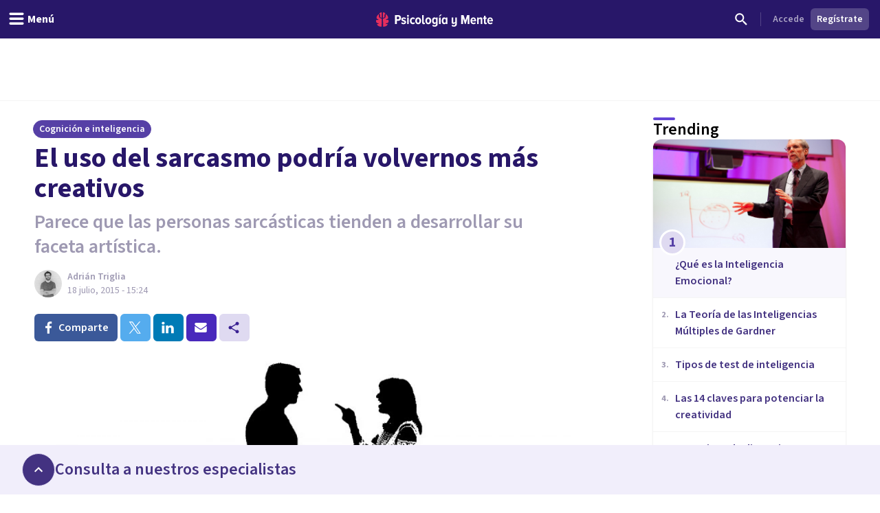

--- FILE ---
content_type: application/javascript; charset=UTF-8
request_url: https://psicologiaymente.com/_next/static/chunks/app/global-error-4dd2aeda770f2532.js
body_size: 2077
content:
(self.webpackChunk_N_E=self.webpackChunk_N_E||[]).push([[6470],{65640:function(e,t,n){Promise.resolve().then(n.bind(n,52124))},84771:function(e,t,n){"use strict";Object.defineProperty(t,"__esModule",{value:!0}),Object.defineProperty(t,"default",{enumerable:!0,get:function(){return u}});let r=n(63301),o=n(52504),i=r._(n(49745)),l=r._(n(93234)),d={400:"Bad Request",404:"This page could not be found",405:"Method Not Allowed",500:"Internal Server Error"};function s(e){let{res:t,err:n}=e;return{statusCode:t&&t.statusCode?t.statusCode:n?n.statusCode:404}}let a={error:{fontFamily:'system-ui,"Segoe UI",Roboto,Helvetica,Arial,sans-serif,"Apple Color Emoji","Segoe UI Emoji"',height:"100vh",textAlign:"center",display:"flex",flexDirection:"column",alignItems:"center",justifyContent:"center"},desc:{lineHeight:"48px"},h1:{display:"inline-block",margin:"0 20px 0 0",paddingRight:23,fontSize:24,fontWeight:500,verticalAlign:"top"},h2:{fontSize:14,fontWeight:400,lineHeight:"28px"},wrap:{display:"inline-block"}};class u extends i.default.Component{render(){let{statusCode:e,withDarkMode:t=!0}=this.props,n=this.props.title||d[e]||"An unexpected error has occurred";return(0,o.jsxs)("div",{style:a.error,children:[(0,o.jsx)(l.default,{children:(0,o.jsx)("title",{children:e?e+": "+n:"Application error: a client-side exception has occurred"})}),(0,o.jsxs)("div",{style:a.desc,children:[(0,o.jsx)("style",{dangerouslySetInnerHTML:{__html:"body{color:#000;background:#fff;margin:0}.next-error-h1{border-right:1px solid rgba(0,0,0,.3)}"+(t?"@media (prefers-color-scheme:dark){body{color:#fff;background:#000}.next-error-h1{border-right:1px solid rgba(255,255,255,.3)}}":"")}}),e?(0,o.jsx)("h1",{className:"next-error-h1",style:a.h1,children:e}):null,(0,o.jsx)("div",{style:a.wrap,children:(0,o.jsxs)("h2",{style:a.h2,children:[this.props.title||e?n:(0,o.jsx)(o.Fragment,{children:"Application error: a client-side exception has occurred (see the browser console for more information)"}),"."]})})]})]})}}u.displayName="ErrorPage",u.getInitialProps=s,u.origGetInitialProps=s,("function"==typeof t.default||"object"==typeof t.default&&null!==t.default)&&void 0===t.default.__esModule&&(Object.defineProperty(t.default,"__esModule",{value:!0}),Object.assign(t.default,t),e.exports=t.default)},98294:function(e,t,n){"use strict";Object.defineProperty(t,"__esModule",{value:!0}),Object.defineProperty(t,"AmpStateContext",{enumerable:!0,get:function(){return r}});let r=n(63301)._(n(49745)).default.createContext({})},51128:function(e,t){"use strict";function n(e){let{ampFirst:t=!1,hybrid:n=!1,hasQuery:r=!1}=void 0===e?{}:e;return t||n&&r}Object.defineProperty(t,"__esModule",{value:!0}),Object.defineProperty(t,"isInAmpMode",{enumerable:!0,get:function(){return n}})},93234:function(e,t,n){"use strict";Object.defineProperty(t,"__esModule",{value:!0}),function(e,t){for(var n in t)Object.defineProperty(e,n,{enumerable:!0,get:t[n]})}(t,{defaultHead:function(){return c},default:function(){return y}});let r=n(63301),o=n(61309),i=n(52504),l=o._(n(49745)),d=r._(n(18817)),s=n(98294),a=n(72448),u=n(51128);function c(e){void 0===e&&(e=!1);let t=[(0,i.jsx)("meta",{charSet:"utf-8"})];return e||t.push((0,i.jsx)("meta",{name:"viewport",content:"width=device-width"})),t}function f(e,t){return"string"==typeof t||"number"==typeof t?e:t.type===l.default.Fragment?e.concat(l.default.Children.toArray(t.props.children).reduce((e,t)=>"string"==typeof t||"number"==typeof t?e:e.concat(t),[])):e.concat(t)}n(77166);let p=["name","httpEquiv","charSet","itemProp"];function h(e,t){let{inAmpMode:n}=t;return e.reduce(f,[]).reverse().concat(c(n).reverse()).filter(function(){let e=new Set,t=new Set,n=new Set,r={};return o=>{let i=!0,l=!1;if(o.key&&"number"!=typeof o.key&&o.key.indexOf("$")>0){l=!0;let t=o.key.slice(o.key.indexOf("$")+1);e.has(t)?i=!1:e.add(t)}switch(o.type){case"title":case"base":t.has(o.type)?i=!1:t.add(o.type);break;case"meta":for(let e=0,t=p.length;e<t;e++){let t=p[e];if(o.props.hasOwnProperty(t)){if("charSet"===t)n.has(t)?i=!1:n.add(t);else{let e=o.props[t],n=r[t]||new Set;("name"!==t||!l)&&n.has(e)?i=!1:(n.add(e),r[t]=n)}}}}return i}}()).reverse().map((e,t)=>{let r=e.key||t;if(!n&&"link"===e.type&&e.props.href&&["https://fonts.googleapis.com/css","https://use.typekit.net/"].some(t=>e.props.href.startsWith(t))){let t={...e.props||{}};return t["data-href"]=t.href,t.href=void 0,t["data-optimized-fonts"]=!0,l.default.cloneElement(e,t)}return l.default.cloneElement(e,{key:r})})}let y=function(e){let{children:t}=e,n=(0,l.useContext)(s.AmpStateContext),r=(0,l.useContext)(a.HeadManagerContext);return(0,i.jsx)(d.default,{reduceComponentsToState:h,headManager:r,inAmpMode:(0,u.isInAmpMode)(n),children:t})};("function"==typeof t.default||"object"==typeof t.default&&null!==t.default)&&void 0===t.default.__esModule&&(Object.defineProperty(t.default,"__esModule",{value:!0}),Object.assign(t.default,t),e.exports=t.default)},18817:function(e,t,n){"use strict";Object.defineProperty(t,"__esModule",{value:!0}),Object.defineProperty(t,"default",{enumerable:!0,get:function(){return l}});let r=n(49745),o=r.useLayoutEffect,i=r.useEffect;function l(e){let{headManager:t,reduceComponentsToState:n}=e;function l(){if(t&&t.mountedInstances){let o=r.Children.toArray(Array.from(t.mountedInstances).filter(Boolean));t.updateHead(n(o,e))}}return o(()=>{var n;return null==t||null==(n=t.mountedInstances)||n.add(e.children),()=>{var n;null==t||null==(n=t.mountedInstances)||n.delete(e.children)}}),o(()=>(t&&(t._pendingUpdate=l),()=>{t&&(t._pendingUpdate=l)})),i(()=>(t&&t._pendingUpdate&&(t._pendingUpdate(),t._pendingUpdate=null),()=>{t&&t._pendingUpdate&&(t._pendingUpdate(),t._pendingUpdate=null)})),null}},65943:function(e,t,n){"use strict";e.exports=n(84771)},52124:function(e,t,n){"use strict";n.r(t),n.d(t,{default:function(){return s}});var r=n(52504),o=n(49745),i=n(65943),l=n.n(i),d=n(12996);function s(e){let{error:t}=e;return o.useEffect(()=>{d.Tb(t)},[t]),(0,r.jsx)("html",{children:(0,r.jsx)("body",{children:(0,r.jsx)(l(),{statusCode:void 0})})})}}},function(e){e.O(0,[3353,6746,1673,1744],function(){return e(e.s=65640)}),_N_E=e.O()}]);

--- FILE ---
content_type: text/x-component
request_url: https://psicologiaymente.com/inteligencia/pensamiento-critico?_rsc=19pm3
body_size: -240
content:
0:["F6fnT1TDhV22y8kuISmzd",[["children",["blogCategory","inteligencia","d"],"children",["postSlug","pensamiento-critico","d"],[["postSlug","pensamiento-critico","d"],{"children":["__PAGE__",{}]},"$undefined","$undefined",true],null,null]]]


--- FILE ---
content_type: text/x-component
request_url: https://psicologiaymente.com/inteligencia/tipos-test-de-inteligencia?_rsc=19pm3
body_size: -242
content:
0:["F6fnT1TDhV22y8kuISmzd",[["children",["blogCategory","inteligencia","d"],"children",["postSlug","tipos-test-de-inteligencia","d"],[["postSlug","tipos-test-de-inteligencia","d"],{"children":["__PAGE__",{}]},"$undefined","$undefined",true],null,null]]]


--- FILE ---
content_type: application/javascript; charset=UTF-8
request_url: https://psicologiaymente.com/_next/static/chunks/7117-76212cce0f90a8f4.js
body_size: 12590
content:
"use strict";(self.webpackChunk_N_E=self.webpackChunk_N_E||[]).push([[7117],{9151:function(e,t){Object.defineProperty(t,"__esModule",{value:!0}),t.default=function(e,t){if(null==e)throw TypeError("assign requires that input parameter not be null or undefined");for(var n in t)Object.prototype.hasOwnProperty.call(t,n)&&(e[n]=t[n]);return e},e.exports=t.default},43705:function(e,t,n){var r=n(26067).default;Object.defineProperty(t,"__esModule",{value:!0}),t.default=function(e){return(0,a.default)({},e)};var a=r(n(9151));e.exports=t.default},60725:function(e,t){Object.defineProperty(t,"__esModule",{value:!0}),t.default=function(e){var t=new Date(Date.UTC(e.getFullYear(),e.getMonth(),e.getDate(),e.getHours(),e.getMinutes(),e.getSeconds(),e.getMilliseconds()));return t.setUTCFullYear(e.getFullYear()),e.getTime()-t.getTime()},e.exports=t.default},6417:function(e,t){Object.defineProperty(t,"__esModule",{value:!0}),t.default=function(e){if(null===e||!0===e||!1===e)return NaN;var t=Number(e);return isNaN(t)?t:t<0?Math.ceil(t):Math.floor(t)},e.exports=t.default},55306:function(e,t,n){n.d(t,{Z:function(){return l}});var r={lessThanXSeconds:{one:"less than a second",other:"less than {{count}} seconds"},xSeconds:{one:"1 second",other:"{{count}} seconds"},halfAMinute:"half a minute",lessThanXMinutes:{one:"less than a minute",other:"less than {{count}} minutes"},xMinutes:{one:"1 minute",other:"{{count}} minutes"},aboutXHours:{one:"about 1 hour",other:"about {{count}} hours"},xHours:{one:"1 hour",other:"{{count}} hours"},xDays:{one:"1 day",other:"{{count}} days"},aboutXWeeks:{one:"about 1 week",other:"about {{count}} weeks"},xWeeks:{one:"1 week",other:"{{count}} weeks"},aboutXMonths:{one:"about 1 month",other:"about {{count}} months"},xMonths:{one:"1 month",other:"{{count}} months"},aboutXYears:{one:"about 1 year",other:"about {{count}} years"},xYears:{one:"1 year",other:"{{count}} years"},overXYears:{one:"over 1 year",other:"over {{count}} years"},almostXYears:{one:"almost 1 year",other:"almost {{count}} years"}},a=n(95185),i={date:(0,a.Z)({formats:{full:"EEEE, MMMM do, y",long:"MMMM do, y",medium:"MMM d, y",short:"MM/dd/yyyy"},defaultWidth:"full"}),time:(0,a.Z)({formats:{full:"h:mm:ss a zzzz",long:"h:mm:ss a z",medium:"h:mm:ss a",short:"h:mm a"},defaultWidth:"full"}),dateTime:(0,a.Z)({formats:{full:"{{date}} 'at' {{time}}",long:"{{date}} 'at' {{time}}",medium:"{{date}}, {{time}}",short:"{{date}}, {{time}}"},defaultWidth:"full"})},o={lastWeek:"'last' eeee 'at' p",yesterday:"'yesterday at' p",today:"'today at' p",tomorrow:"'tomorrow at' p",nextWeek:"eeee 'at' p",other:"P"},u=n(51221),d={ordinalNumber:function(e,t){var n=Number(e),r=n%100;if(r>20||r<10)switch(r%10){case 1:return n+"st";case 2:return n+"nd";case 3:return n+"rd"}return n+"th"},era:(0,u.Z)({values:{narrow:["B","A"],abbreviated:["BC","AD"],wide:["Before Christ","Anno Domini"]},defaultWidth:"wide"}),quarter:(0,u.Z)({values:{narrow:["1","2","3","4"],abbreviated:["Q1","Q2","Q3","Q4"],wide:["1st quarter","2nd quarter","3rd quarter","4th quarter"]},defaultWidth:"wide",argumentCallback:function(e){return e-1}}),month:(0,u.Z)({values:{narrow:["J","F","M","A","M","J","J","A","S","O","N","D"],abbreviated:["Jan","Feb","Mar","Apr","May","Jun","Jul","Aug","Sep","Oct","Nov","Dec"],wide:["January","February","March","April","May","June","July","August","September","October","November","December"]},defaultWidth:"wide"}),day:(0,u.Z)({values:{narrow:["S","M","T","W","T","F","S"],short:["Su","Mo","Tu","We","Th","Fr","Sa"],abbreviated:["Sun","Mon","Tue","Wed","Thu","Fri","Sat"],wide:["Sunday","Monday","Tuesday","Wednesday","Thursday","Friday","Saturday"]},defaultWidth:"wide"}),dayPeriod:(0,u.Z)({values:{narrow:{am:"a",pm:"p",midnight:"mi",noon:"n",morning:"morning",afternoon:"afternoon",evening:"evening",night:"night"},abbreviated:{am:"AM",pm:"PM",midnight:"midnight",noon:"noon",morning:"morning",afternoon:"afternoon",evening:"evening",night:"night"},wide:{am:"a.m.",pm:"p.m.",midnight:"midnight",noon:"noon",morning:"morning",afternoon:"afternoon",evening:"evening",night:"night"}},defaultWidth:"wide",formattingValues:{narrow:{am:"a",pm:"p",midnight:"mi",noon:"n",morning:"in the morning",afternoon:"in the afternoon",evening:"in the evening",night:"at night"},abbreviated:{am:"AM",pm:"PM",midnight:"midnight",noon:"noon",morning:"in the morning",afternoon:"in the afternoon",evening:"in the evening",night:"at night"},wide:{am:"a.m.",pm:"p.m.",midnight:"midnight",noon:"noon",morning:"in the morning",afternoon:"in the afternoon",evening:"in the evening",night:"at night"}},defaultFormattingWidth:"wide"})},s=n(21725),l={code:"en-US",formatDistance:function(e,t,n){var a,i=r[e];return(a="string"==typeof i?i:1===t?i.one:i.other.replace("{{count}}",t.toString()),null!=n&&n.addSuffix)?n.comparison&&n.comparison>0?"in "+a:a+" ago":a},formatLong:i,formatRelative:function(e,t,n,r){return o[e]},localize:d,match:{ordinalNumber:(0,n(32897).Z)({matchPattern:/^(\d+)(th|st|nd|rd)?/i,parsePattern:/\d+/i,valueCallback:function(e){return parseInt(e,10)}}),era:(0,s.Z)({matchPatterns:{narrow:/^(b|a)/i,abbreviated:/^(b\.?\s?c\.?|b\.?\s?c\.?\s?e\.?|a\.?\s?d\.?|c\.?\s?e\.?)/i,wide:/^(before christ|before common era|anno domini|common era)/i},defaultMatchWidth:"wide",parsePatterns:{any:[/^b/i,/^(a|c)/i]},defaultParseWidth:"any"}),quarter:(0,s.Z)({matchPatterns:{narrow:/^[1234]/i,abbreviated:/^q[1234]/i,wide:/^[1234](th|st|nd|rd)? quarter/i},defaultMatchWidth:"wide",parsePatterns:{any:[/1/i,/2/i,/3/i,/4/i]},defaultParseWidth:"any",valueCallback:function(e){return e+1}}),month:(0,s.Z)({matchPatterns:{narrow:/^[jfmasond]/i,abbreviated:/^(jan|feb|mar|apr|may|jun|jul|aug|sep|oct|nov|dec)/i,wide:/^(january|february|march|april|may|june|july|august|september|october|november|december)/i},defaultMatchWidth:"wide",parsePatterns:{narrow:[/^j/i,/^f/i,/^m/i,/^a/i,/^m/i,/^j/i,/^j/i,/^a/i,/^s/i,/^o/i,/^n/i,/^d/i],any:[/^ja/i,/^f/i,/^mar/i,/^ap/i,/^may/i,/^jun/i,/^jul/i,/^au/i,/^s/i,/^o/i,/^n/i,/^d/i]},defaultParseWidth:"any"}),day:(0,s.Z)({matchPatterns:{narrow:/^[smtwf]/i,short:/^(su|mo|tu|we|th|fr|sa)/i,abbreviated:/^(sun|mon|tue|wed|thu|fri|sat)/i,wide:/^(sunday|monday|tuesday|wednesday|thursday|friday|saturday)/i},defaultMatchWidth:"wide",parsePatterns:{narrow:[/^s/i,/^m/i,/^t/i,/^w/i,/^t/i,/^f/i,/^s/i],any:[/^su/i,/^m/i,/^tu/i,/^w/i,/^th/i,/^f/i,/^sa/i]},defaultParseWidth:"any"}),dayPeriod:(0,s.Z)({matchPatterns:{narrow:/^(a|p|mi|n|(in the|at) (morning|afternoon|evening|night))/i,any:/^([ap]\.?\s?m\.?|midnight|noon|(in the|at) (morning|afternoon|evening|night))/i},defaultMatchWidth:"any",parsePatterns:{any:{am:/^a/i,pm:/^p/i,midnight:/^mi/i,noon:/^no/i,morning:/morning/i,afternoon:/afternoon/i,evening:/evening/i,night:/night/i}},defaultParseWidth:"any"})},options:{weekStartsOn:0,firstWeekContainsDate:1}}},18520:function(e,t,n){n.d(t,{j:function(){return a}});var r={};function a(){return r}},61728:function(e,t,n){n.d(t,{Z:function(){return r}});function r(e){var t=new Date(Date.UTC(e.getFullYear(),e.getMonth(),e.getDate(),e.getHours(),e.getMinutes(),e.getSeconds(),e.getMilliseconds()));return t.setUTCFullYear(e.getFullYear()),e.getTime()-t.getTime()}},20592:function(e,t,n){n.d(t,{Z:function(){return r}});function r(e,t){if(t.length<e)throw TypeError(e+" argument"+(e>1?"s":"")+" required, but only "+t.length+" present")}},50543:function(e,t,n){n.d(t,{u:function(){return a}});var r={ceil:Math.ceil,round:Math.round,floor:Math.floor,trunc:function(e){return e<0?Math.ceil(e):Math.floor(e)}};function a(e){return e?r[e]:r.trunc}},9131:function(e,t,n){n.d(t,{Z:function(){return r}});function r(e){if(null===e||!0===e||!1===e)return NaN;var t=Number(e);return isNaN(t)?t:t<0?Math.ceil(t):Math.floor(t)}},21571:function(e,t,n){n.d(t,{Z:function(){return o}});var r=n(9131),a=n(91957),i=n(20592);function o(e,t){(0,i.Z)(2,arguments);var n=(0,a.Z)(e),o=(0,r.Z)(t);return isNaN(o)?new Date(NaN):(o&&n.setDate(n.getDate()+o),n)}},27262:function(e,t,n){n.d(t,{Z:function(){return o}});var r=n(9131),a=n(91957),i=n(20592);function o(e,t){return(0,i.Z)(2,arguments),new Date((0,a.Z)(e).getTime()+(0,r.Z)(t))}},27543:function(e,t,n){n.d(t,{Z:function(){return o}});var r=n(9131),a=n(91957),i=n(20592);function o(e,t){(0,i.Z)(2,arguments);var n=(0,a.Z)(e),o=(0,r.Z)(t);if(isNaN(o))return new Date(NaN);if(!o)return n;var u=n.getDate(),d=new Date(n.getTime());return(d.setMonth(n.getMonth()+o+1,0),u>=d.getDate())?d:(n.setFullYear(d.getFullYear(),d.getMonth(),u),n)}},23104:function(e,t,n){n.d(t,{Z:function(){return i}});var r=n(91957),a=n(20592);function i(e,t){(0,a.Z)(2,arguments);var n=(0,r.Z)(e),i=(0,r.Z)(t),o=n.getTime()-i.getTime();return o<0?-1:o>0?1:o}},55945:function(e,t,n){n.d(t,{vh:function(){return a},yJ:function(){return r}});var r=6e4,a=36e5},12782:function(e,t,n){n.d(t,{Z:function(){return u}});var r=n(55945),a=n(75841),i=n(20592),o=n(50543);function u(e,t,n){(0,i.Z)(2,arguments);var u=(0,a.Z)(e,t)/r.vh;return(0,o.u)(null==n?void 0:n.roundingMethod)(u)}},75841:function(e,t,n){n.d(t,{Z:function(){return i}});var r=n(91957),a=n(20592);function i(e,t){return(0,a.Z)(2,arguments),(0,r.Z)(e).getTime()-(0,r.Z)(t).getTime()}},7040:function(e,t,n){n.d(t,{Z:function(){return u}});var r=n(55945),a=n(75841),i=n(20592),o=n(50543);function u(e,t,n){(0,i.Z)(2,arguments);var u=(0,a.Z)(e,t)/r.yJ;return(0,o.u)(null==n?void 0:n.roundingMethod)(u)}},49940:function(e,t,n){n.d(t,{Z:function(){return i}});var r=n(91957),a=n(20592);function i(e,t){(0,a.Z)(1,arguments);var n,i=e||{},o=(0,r.Z)(i.start),u=(0,r.Z)(i.end).getTime();if(!(o.getTime()<=u))throw RangeError("Invalid interval");var d=[];o.setHours(0,0,0,0);var s=Number(null!==(n=null==t?void 0:t.step)&&void 0!==n?n:1);if(s<1||isNaN(s))throw RangeError("`options.step` must be a number greater than 1");for(;o.getTime()<=u;)d.push((0,r.Z)(o)),o.setDate(o.getDate()+s),o.setHours(0,0,0,0);return d}},93484:function(e,t,n){n.d(t,{Z:function(){return k}});var r=n(30733),a=n(20592),i=n(91957),o=n(27262),u=n(9131);function d(e){(0,a.Z)(1,arguments);var t=(0,i.Z)(e),n=t.getUTCDay();return t.setUTCDate(t.getUTCDate()-((n<1?7:0)+n-1)),t.setUTCHours(0,0,0,0),t}function s(e){(0,a.Z)(1,arguments);var t=(0,i.Z)(e),n=t.getUTCFullYear(),r=new Date(0);r.setUTCFullYear(n+1,0,4),r.setUTCHours(0,0,0,0);var o=d(r),u=new Date(0);u.setUTCFullYear(n,0,4),u.setUTCHours(0,0,0,0);var s=d(u);return t.getTime()>=o.getTime()?n+1:t.getTime()>=s.getTime()?n:n-1}var l=n(18520);function c(e,t){(0,a.Z)(1,arguments);var n,r,o,d,s,c,f,m,h=(0,l.j)(),g=(0,u.Z)(null!==(n=null!==(r=null!==(o=null!==(d=null==t?void 0:t.weekStartsOn)&&void 0!==d?d:null==t?void 0:null===(s=t.locale)||void 0===s?void 0:null===(c=s.options)||void 0===c?void 0:c.weekStartsOn)&&void 0!==o?o:h.weekStartsOn)&&void 0!==r?r:null===(f=h.locale)||void 0===f?void 0:null===(m=f.options)||void 0===m?void 0:m.weekStartsOn)&&void 0!==n?n:0);if(!(g>=0&&g<=6))throw RangeError("weekStartsOn must be between 0 and 6 inclusively");var v=(0,i.Z)(e),w=v.getUTCDay();return v.setUTCDate(v.getUTCDate()-((w<g?7:0)+w-g)),v.setUTCHours(0,0,0,0),v}function f(e,t){(0,a.Z)(1,arguments);var n,r,o,d,s,f,m,h,g=(0,i.Z)(e),v=g.getUTCFullYear(),w=(0,l.j)(),b=(0,u.Z)(null!==(n=null!==(r=null!==(o=null!==(d=null==t?void 0:t.firstWeekContainsDate)&&void 0!==d?d:null==t?void 0:null===(s=t.locale)||void 0===s?void 0:null===(f=s.options)||void 0===f?void 0:f.firstWeekContainsDate)&&void 0!==o?o:w.firstWeekContainsDate)&&void 0!==r?r:null===(m=w.locale)||void 0===m?void 0:null===(h=m.options)||void 0===h?void 0:h.firstWeekContainsDate)&&void 0!==n?n:1);if(!(b>=1&&b<=7))throw RangeError("firstWeekContainsDate must be between 1 and 7 inclusively");var y=new Date(0);y.setUTCFullYear(v+1,0,b),y.setUTCHours(0,0,0,0);var p=c(y,t),Z=new Date(0);Z.setUTCFullYear(v,0,b),Z.setUTCHours(0,0,0,0);var D=c(Z,t);return g.getTime()>=p.getTime()?v+1:g.getTime()>=D.getTime()?v:v-1}function m(e,t){for(var n=Math.abs(e).toString();n.length<t;)n="0"+n;return(e<0?"-":"")+n}var h={y:function(e,t){var n=e.getUTCFullYear(),r=n>0?n:1-n;return m("yy"===t?r%100:r,t.length)},M:function(e,t){var n=e.getUTCMonth();return"M"===t?String(n+1):m(n+1,2)},d:function(e,t){return m(e.getUTCDate(),t.length)},a:function(e,t){var n=e.getUTCHours()/12>=1?"pm":"am";switch(t){case"a":case"aa":return n.toUpperCase();case"aaa":return n;case"aaaaa":return n[0];default:return"am"===n?"a.m.":"p.m."}},h:function(e,t){return m(e.getUTCHours()%12||12,t.length)},H:function(e,t){return m(e.getUTCHours(),t.length)},m:function(e,t){return m(e.getUTCMinutes(),t.length)},s:function(e,t){return m(e.getUTCSeconds(),t.length)},S:function(e,t){var n=t.length;return m(Math.floor(e.getUTCMilliseconds()*Math.pow(10,n-3)),t.length)}},g={midnight:"midnight",noon:"noon",morning:"morning",afternoon:"afternoon",evening:"evening",night:"night"};function v(e,t){var n=e>0?"-":"+",r=Math.abs(e),a=Math.floor(r/60),i=r%60;return 0===i?n+String(a):n+String(a)+(t||"")+m(i,2)}function w(e,t){return e%60==0?(e>0?"-":"+")+m(Math.abs(e)/60,2):b(e,t)}function b(e,t){var n=Math.abs(e);return(e>0?"-":"+")+m(Math.floor(n/60),2)+(t||"")+m(n%60,2)}var y={G:function(e,t,n){var r=e.getUTCFullYear()>0?1:0;switch(t){case"G":case"GG":case"GGG":return n.era(r,{width:"abbreviated"});case"GGGGG":return n.era(r,{width:"narrow"});default:return n.era(r,{width:"wide"})}},y:function(e,t,n){if("yo"===t){var r=e.getUTCFullYear();return n.ordinalNumber(r>0?r:1-r,{unit:"year"})}return h.y(e,t)},Y:function(e,t,n,r){var a=f(e,r),i=a>0?a:1-a;return"YY"===t?m(i%100,2):"Yo"===t?n.ordinalNumber(i,{unit:"year"}):m(i,t.length)},R:function(e,t){return m(s(e),t.length)},u:function(e,t){return m(e.getUTCFullYear(),t.length)},Q:function(e,t,n){var r=Math.ceil((e.getUTCMonth()+1)/3);switch(t){case"Q":return String(r);case"QQ":return m(r,2);case"Qo":return n.ordinalNumber(r,{unit:"quarter"});case"QQQ":return n.quarter(r,{width:"abbreviated",context:"formatting"});case"QQQQQ":return n.quarter(r,{width:"narrow",context:"formatting"});default:return n.quarter(r,{width:"wide",context:"formatting"})}},q:function(e,t,n){var r=Math.ceil((e.getUTCMonth()+1)/3);switch(t){case"q":return String(r);case"qq":return m(r,2);case"qo":return n.ordinalNumber(r,{unit:"quarter"});case"qqq":return n.quarter(r,{width:"abbreviated",context:"standalone"});case"qqqqq":return n.quarter(r,{width:"narrow",context:"standalone"});default:return n.quarter(r,{width:"wide",context:"standalone"})}},M:function(e,t,n){var r=e.getUTCMonth();switch(t){case"M":case"MM":return h.M(e,t);case"Mo":return n.ordinalNumber(r+1,{unit:"month"});case"MMM":return n.month(r,{width:"abbreviated",context:"formatting"});case"MMMMM":return n.month(r,{width:"narrow",context:"formatting"});default:return n.month(r,{width:"wide",context:"formatting"})}},L:function(e,t,n){var r=e.getUTCMonth();switch(t){case"L":return String(r+1);case"LL":return m(r+1,2);case"Lo":return n.ordinalNumber(r+1,{unit:"month"});case"LLL":return n.month(r,{width:"abbreviated",context:"standalone"});case"LLLLL":return n.month(r,{width:"narrow",context:"standalone"});default:return n.month(r,{width:"wide",context:"standalone"})}},w:function(e,t,n,r){var o=function(e,t){(0,a.Z)(1,arguments);var n=(0,i.Z)(e);return Math.round((c(n,t).getTime()-(function(e,t){(0,a.Z)(1,arguments);var n,r,i,o,d,s,m,h,g=(0,l.j)(),v=(0,u.Z)(null!==(n=null!==(r=null!==(i=null!==(o=null==t?void 0:t.firstWeekContainsDate)&&void 0!==o?o:null==t?void 0:null===(d=t.locale)||void 0===d?void 0:null===(s=d.options)||void 0===s?void 0:s.firstWeekContainsDate)&&void 0!==i?i:g.firstWeekContainsDate)&&void 0!==r?r:null===(m=g.locale)||void 0===m?void 0:null===(h=m.options)||void 0===h?void 0:h.firstWeekContainsDate)&&void 0!==n?n:1),w=f(e,t),b=new Date(0);return b.setUTCFullYear(w,0,v),b.setUTCHours(0,0,0,0),c(b,t)})(n,t).getTime())/6048e5)+1}(e,r);return"wo"===t?n.ordinalNumber(o,{unit:"week"}):m(o,t.length)},I:function(e,t,n){var r=function(e){(0,a.Z)(1,arguments);var t=(0,i.Z)(e);return Math.round((d(t).getTime()-(function(e){(0,a.Z)(1,arguments);var t=s(e),n=new Date(0);return n.setUTCFullYear(t,0,4),n.setUTCHours(0,0,0,0),d(n)})(t).getTime())/6048e5)+1}(e);return"Io"===t?n.ordinalNumber(r,{unit:"week"}):m(r,t.length)},d:function(e,t,n){return"do"===t?n.ordinalNumber(e.getUTCDate(),{unit:"date"}):h.d(e,t)},D:function(e,t,n){var r=function(e){(0,a.Z)(1,arguments);var t=(0,i.Z)(e),n=t.getTime();return t.setUTCMonth(0,1),t.setUTCHours(0,0,0,0),Math.floor((n-t.getTime())/864e5)+1}(e);return"Do"===t?n.ordinalNumber(r,{unit:"dayOfYear"}):m(r,t.length)},E:function(e,t,n){var r=e.getUTCDay();switch(t){case"E":case"EE":case"EEE":return n.day(r,{width:"abbreviated",context:"formatting"});case"EEEEE":return n.day(r,{width:"narrow",context:"formatting"});case"EEEEEE":return n.day(r,{width:"short",context:"formatting"});default:return n.day(r,{width:"wide",context:"formatting"})}},e:function(e,t,n,r){var a=e.getUTCDay(),i=(a-r.weekStartsOn+8)%7||7;switch(t){case"e":return String(i);case"ee":return m(i,2);case"eo":return n.ordinalNumber(i,{unit:"day"});case"eee":return n.day(a,{width:"abbreviated",context:"formatting"});case"eeeee":return n.day(a,{width:"narrow",context:"formatting"});case"eeeeee":return n.day(a,{width:"short",context:"formatting"});default:return n.day(a,{width:"wide",context:"formatting"})}},c:function(e,t,n,r){var a=e.getUTCDay(),i=(a-r.weekStartsOn+8)%7||7;switch(t){case"c":return String(i);case"cc":return m(i,t.length);case"co":return n.ordinalNumber(i,{unit:"day"});case"ccc":return n.day(a,{width:"abbreviated",context:"standalone"});case"ccccc":return n.day(a,{width:"narrow",context:"standalone"});case"cccccc":return n.day(a,{width:"short",context:"standalone"});default:return n.day(a,{width:"wide",context:"standalone"})}},i:function(e,t,n){var r=e.getUTCDay(),a=0===r?7:r;switch(t){case"i":return String(a);case"ii":return m(a,t.length);case"io":return n.ordinalNumber(a,{unit:"day"});case"iii":return n.day(r,{width:"abbreviated",context:"formatting"});case"iiiii":return n.day(r,{width:"narrow",context:"formatting"});case"iiiiii":return n.day(r,{width:"short",context:"formatting"});default:return n.day(r,{width:"wide",context:"formatting"})}},a:function(e,t,n){var r=e.getUTCHours()/12>=1?"pm":"am";switch(t){case"a":case"aa":return n.dayPeriod(r,{width:"abbreviated",context:"formatting"});case"aaa":return n.dayPeriod(r,{width:"abbreviated",context:"formatting"}).toLowerCase();case"aaaaa":return n.dayPeriod(r,{width:"narrow",context:"formatting"});default:return n.dayPeriod(r,{width:"wide",context:"formatting"})}},b:function(e,t,n){var r,a=e.getUTCHours();switch(r=12===a?g.noon:0===a?g.midnight:a/12>=1?"pm":"am",t){case"b":case"bb":return n.dayPeriod(r,{width:"abbreviated",context:"formatting"});case"bbb":return n.dayPeriod(r,{width:"abbreviated",context:"formatting"}).toLowerCase();case"bbbbb":return n.dayPeriod(r,{width:"narrow",context:"formatting"});default:return n.dayPeriod(r,{width:"wide",context:"formatting"})}},B:function(e,t,n){var r,a=e.getUTCHours();switch(r=a>=17?g.evening:a>=12?g.afternoon:a>=4?g.morning:g.night,t){case"B":case"BB":case"BBB":return n.dayPeriod(r,{width:"abbreviated",context:"formatting"});case"BBBBB":return n.dayPeriod(r,{width:"narrow",context:"formatting"});default:return n.dayPeriod(r,{width:"wide",context:"formatting"})}},h:function(e,t,n){if("ho"===t){var r=e.getUTCHours()%12;return 0===r&&(r=12),n.ordinalNumber(r,{unit:"hour"})}return h.h(e,t)},H:function(e,t,n){return"Ho"===t?n.ordinalNumber(e.getUTCHours(),{unit:"hour"}):h.H(e,t)},K:function(e,t,n){var r=e.getUTCHours()%12;return"Ko"===t?n.ordinalNumber(r,{unit:"hour"}):m(r,t.length)},k:function(e,t,n){var r=e.getUTCHours();return(0===r&&(r=24),"ko"===t)?n.ordinalNumber(r,{unit:"hour"}):m(r,t.length)},m:function(e,t,n){return"mo"===t?n.ordinalNumber(e.getUTCMinutes(),{unit:"minute"}):h.m(e,t)},s:function(e,t,n){return"so"===t?n.ordinalNumber(e.getUTCSeconds(),{unit:"second"}):h.s(e,t)},S:function(e,t){return h.S(e,t)},X:function(e,t,n,r){var a=(r._originalDate||e).getTimezoneOffset();if(0===a)return"Z";switch(t){case"X":return w(a);case"XXXX":case"XX":return b(a);default:return b(a,":")}},x:function(e,t,n,r){var a=(r._originalDate||e).getTimezoneOffset();switch(t){case"x":return w(a);case"xxxx":case"xx":return b(a);default:return b(a,":")}},O:function(e,t,n,r){var a=(r._originalDate||e).getTimezoneOffset();switch(t){case"O":case"OO":case"OOO":return"GMT"+v(a,":");default:return"GMT"+b(a,":")}},z:function(e,t,n,r){var a=(r._originalDate||e).getTimezoneOffset();switch(t){case"z":case"zz":case"zzz":return"GMT"+v(a,":");default:return"GMT"+b(a,":")}},t:function(e,t,n,r){return m(Math.floor((r._originalDate||e).getTime()/1e3),t.length)},T:function(e,t,n,r){return m((r._originalDate||e).getTime(),t.length)}},p=function(e,t){switch(e){case"P":return t.date({width:"short"});case"PP":return t.date({width:"medium"});case"PPP":return t.date({width:"long"});default:return t.date({width:"full"})}},Z=function(e,t){switch(e){case"p":return t.time({width:"short"});case"pp":return t.time({width:"medium"});case"ppp":return t.time({width:"long"});default:return t.time({width:"full"})}},D={p:Z,P:function(e,t){var n,r=e.match(/(P+)(p+)?/)||[],a=r[1],i=r[2];if(!i)return p(e,t);switch(a){case"P":n=t.dateTime({width:"short"});break;case"PP":n=t.dateTime({width:"medium"});break;case"PPP":n=t.dateTime({width:"long"});break;default:n=t.dateTime({width:"full"})}return n.replace("{{date}}",p(a,t)).replace("{{time}}",Z(i,t))}},M=n(61728),T=["D","DD"],N=["YY","YYYY"];function C(e,t,n){if("YYYY"===e)throw RangeError("Use `yyyy` instead of `YYYY` (in `".concat(t,"`) for formatting years to the input `").concat(n,"`; see: https://github.com/date-fns/date-fns/blob/master/docs/unicodeTokens.md"));if("YY"===e)throw RangeError("Use `yy` instead of `YY` (in `".concat(t,"`) for formatting years to the input `").concat(n,"`; see: https://github.com/date-fns/date-fns/blob/master/docs/unicodeTokens.md"));if("D"===e)throw RangeError("Use `d` instead of `D` (in `".concat(t,"`) for formatting days of the month to the input `").concat(n,"`; see: https://github.com/date-fns/date-fns/blob/master/docs/unicodeTokens.md"));if("DD"===e)throw RangeError("Use `dd` instead of `DD` (in `".concat(t,"`) for formatting days of the month to the input `").concat(n,"`; see: https://github.com/date-fns/date-fns/blob/master/docs/unicodeTokens.md"))}var x=n(55306),Y=/[yYQqMLwIdDecihHKkms]o|(\w)\1*|''|'(''|[^'])+('|$)|./g,S=/P+p+|P+|p+|''|'(''|[^'])+('|$)|./g,U=/^'([^]*?)'?$/,P=/''/g,W=/[a-zA-Z]/;function k(e,t,n){(0,a.Z)(2,arguments);var d,s,c,f,m,h,g,v,w,b,p,Z,k,j,H,F,E,O,z=String(t),q=(0,l.j)(),I=null!==(d=null!==(s=null==n?void 0:n.locale)&&void 0!==s?s:q.locale)&&void 0!==d?d:x.Z,R=(0,u.Z)(null!==(c=null!==(f=null!==(m=null!==(h=null==n?void 0:n.firstWeekContainsDate)&&void 0!==h?h:null==n?void 0:null===(g=n.locale)||void 0===g?void 0:null===(v=g.options)||void 0===v?void 0:v.firstWeekContainsDate)&&void 0!==m?m:q.firstWeekContainsDate)&&void 0!==f?f:null===(w=q.locale)||void 0===w?void 0:null===(b=w.options)||void 0===b?void 0:b.firstWeekContainsDate)&&void 0!==c?c:1);if(!(R>=1&&R<=7))throw RangeError("firstWeekContainsDate must be between 1 and 7 inclusively");var A=(0,u.Z)(null!==(p=null!==(Z=null!==(k=null!==(j=null==n?void 0:n.weekStartsOn)&&void 0!==j?j:null==n?void 0:null===(H=n.locale)||void 0===H?void 0:null===(F=H.options)||void 0===F?void 0:F.weekStartsOn)&&void 0!==k?k:q.weekStartsOn)&&void 0!==Z?Z:null===(E=q.locale)||void 0===E?void 0:null===(O=E.options)||void 0===O?void 0:O.weekStartsOn)&&void 0!==p?p:0);if(!(A>=0&&A<=6))throw RangeError("weekStartsOn must be between 0 and 6 inclusively");if(!I.localize)throw RangeError("locale must contain localize property");if(!I.formatLong)throw RangeError("locale must contain formatLong property");var _=(0,i.Z)(e);if(!function(e){return(0,a.Z)(1,arguments),(!!function(e){return(0,a.Z)(1,arguments),e instanceof Date||"object"===(0,r.Z)(e)&&"[object Date]"===Object.prototype.toString.call(e)}(e)||"number"==typeof e)&&!isNaN(Number((0,i.Z)(e)))}(_))throw RangeError("Invalid time value");var X=(0,M.Z)(_),$=function(e,t){(0,a.Z)(2,arguments);var n=(0,u.Z)(t);return(0,o.Z)(e,-n)}(_,X),L={firstWeekContainsDate:R,weekStartsOn:A,locale:I,_originalDate:_};return z.match(S).map(function(e){var t=e[0];return"p"===t||"P"===t?(0,D[t])(e,I.formatLong):e}).join("").match(Y).map(function(r){if("''"===r)return"'";var a,i=r[0];if("'"===i)return(a=r.match(U))?a[1].replace(P,"'"):r;var o=y[i];if(o)return null!=n&&n.useAdditionalWeekYearTokens||-1===N.indexOf(r)||C(r,t,String(e)),null!=n&&n.useAdditionalDayOfYearTokens||-1===T.indexOf(r)||C(r,t,String(e)),o($,r,I.localize,L);if(i.match(W))throw RangeError("Format string contains an unescaped latin alphabet character `"+i+"`");return r}).join("")}},25455:function(e,t,n){n.d(t,{Z:function(){return l}});var r=n(18520),a=n(61728),i=n(23104),o=n(91957);function u(e,t){if(null==e)throw TypeError("assign requires that input parameter not be null or undefined");for(var n in t)Object.prototype.hasOwnProperty.call(t,n)&&(e[n]=t[n]);return e}var d=n(55306),s=n(20592);function l(e,t,n){(0,s.Z)(2,arguments);var l,c,f,m,h,g,v,w=(0,r.j)(),b=null!==(l=null!==(c=null==n?void 0:n.locale)&&void 0!==c?c:w.locale)&&void 0!==l?l:d.Z;if(!b.formatDistance)throw RangeError("locale must contain localize.formatDistance property");var y=(0,i.Z)(e,t);if(isNaN(y))throw RangeError("Invalid time value");var p=u(u({},n),{addSuffix:!!(null==n?void 0:n.addSuffix),comparison:y});y>0?(m=(0,o.Z)(t),h=(0,o.Z)(e)):(m=(0,o.Z)(e),h=(0,o.Z)(t));var Z=String(null!==(f=null==n?void 0:n.roundingMethod)&&void 0!==f?f:"round");if("floor"===Z)g=Math.floor;else if("ceil"===Z)g=Math.ceil;else if("round"===Z)g=Math.round;else throw RangeError("roundingMethod must be 'floor', 'ceil' or 'round'");var D=h.getTime()-m.getTime(),M=D/6e4,T=(D-((0,a.Z)(h)-(0,a.Z)(m)))/6e4,N=null==n?void 0:n.unit;if("second"===(v=N?String(N):M<1?"second":M<60?"minute":M<1440?"hour":T<43200?"day":T<525600?"month":"year")){var C=g(D/1e3);return b.formatDistance("xSeconds",C,p)}if("minute"===v){var x=g(M);return b.formatDistance("xMinutes",x,p)}if("hour"===v){var Y=g(M/60);return b.formatDistance("xHours",Y,p)}if("day"===v){var S=g(T/1440);return b.formatDistance("xDays",S,p)}if("month"===v){var U=g(T/43200);return 12===U&&"month"!==N?b.formatDistance("xYears",1,p):b.formatDistance("xMonths",U,p)}if("year"===v){var P=g(T/525600);return b.formatDistance("xYears",P,p)}throw RangeError("unit must be 'second', 'minute', 'hour', 'day', 'month' or 'year'")}},82293:function(e,t,n){n.d(t,{Z:function(){return o}});var r=n(18520),a=n(55306),i=["years","months","weeks","days","hours","minutes","seconds"];function o(e,t){if(arguments.length<1)throw TypeError("1 argument required, but only ".concat(arguments.length," present"));var n,o,u,d,s,l=(0,r.j)(),c=null!==(n=null!==(o=null==t?void 0:t.locale)&&void 0!==o?o:l.locale)&&void 0!==n?n:a.Z,f=null!==(u=null==t?void 0:t.format)&&void 0!==u?u:i,m=null!==(d=null==t?void 0:t.zero)&&void 0!==d&&d,h=null!==(s=null==t?void 0:t.delimiter)&&void 0!==s?s:" ";return c.formatDistance?f.reduce(function(t,n){var r="x".concat(n.replace(/(^.)/,function(e){return e.toUpperCase()})),a=e[n];return"number"==typeof a&&(m||e[n])?t.concat(c.formatDistance(r,a)):t},[]).join(h):""}},34180:function(e,t,n){n.d(t,{Z:function(){return i}});var r=n(91957),a=n(20592);function i(e){return(0,a.Z)(1,arguments),(0,r.Z)(e).getDay()}},53065:function(e,t,n){n.d(t,{Z:function(){return i}});var r=n(91957),a=n(20592);function i(e){(0,a.Z)(1,arguments);var t=(0,r.Z)(e),n=t.getFullYear(),i=t.getMonth(),o=new Date(0);return o.setFullYear(n,i+1,0),o.setHours(0,0,0,0),o.getDate()}},28838:function(e,t,n){n.d(t,{Z:function(){return i}});var r=n(91957),a=n(20592);function i(e){(0,a.Z)(1,arguments);var t=(0,r.Z)(e).getDay();return 0===t&&(t=7),t}},19117:function(e,t,n){n.d(t,{Z:function(){return i}});var r=n(91957),a=n(20592);function i(e){return(0,a.Z)(1,arguments),Math.floor(function(e){return(0,a.Z)(1,arguments),(0,r.Z)(e).getTime()}(e)/1e3)}},80500:function(e,t,n){n.d(t,{Z:function(){return b}});var r=n(23104),a=n(30733),i=n(21571),o=n(27543),u=n(91957),d=n(20592),s=n(9131);function l(e,t){if((0,d.Z)(2,arguments),!t||"object"!==(0,a.Z)(t))return new Date(NaN);var n=t.years?(0,s.Z)(t.years):0,r=t.months?(0,s.Z)(t.months):0,l=t.weeks?(0,s.Z)(t.weeks):0,c=t.days?(0,s.Z)(t.days):0,f=t.hours?(0,s.Z)(t.hours):0,m=t.minutes?(0,s.Z)(t.minutes):0,h=t.seconds?(0,s.Z)(t.seconds):0,g=(0,u.Z)(e),v=r||n?(0,o.Z)(g,r+12*n):g;return new Date((c||l?(0,i.Z)(v,c+7*l):v).getTime()+1e3*(h+60*(m+60*f)))}var c=n(61728),f=n(51661);function m(e,t){var n=e.getFullYear()-t.getFullYear()||e.getMonth()-t.getMonth()||e.getDate()-t.getDate()||e.getHours()-t.getHours()||e.getMinutes()-t.getMinutes()||e.getSeconds()-t.getSeconds()||e.getMilliseconds()-t.getMilliseconds();return n<0?-1:n>0?1:n}var h=n(12782),g=n(7040),v=n(75841),w=n(50543);function b(e){(0,d.Z)(1,arguments);var t=(0,u.Z)(e.start),n=(0,u.Z)(e.end);if(isNaN(t.getTime()))throw RangeError("Start Date is invalid");if(isNaN(n.getTime()))throw RangeError("End Date is invalid");var a={};a.years=Math.abs(function(e,t){(0,d.Z)(2,arguments);var n=(0,u.Z)(e),a=(0,u.Z)(t),i=(0,r.Z)(n,a),o=Math.abs(function(e,t){(0,d.Z)(2,arguments);var n=(0,u.Z)(e),r=(0,u.Z)(t);return n.getFullYear()-r.getFullYear()}(n,a));n.setFullYear(1584),a.setFullYear(1584);var s=(0,r.Z)(n,a)===-i,l=i*(o-Number(s));return 0===l?0:l}(n,t));var i=(0,r.Z)(n,t),o=l(t,{years:i*a.years});a.months=Math.abs(function(e,t){(0,d.Z)(2,arguments);var n,a=(0,u.Z)(e),i=(0,u.Z)(t),o=(0,r.Z)(a,i),s=Math.abs(function(e,t){(0,d.Z)(2,arguments);var n=(0,u.Z)(e),r=(0,u.Z)(t);return 12*(n.getFullYear()-r.getFullYear())+(n.getMonth()-r.getMonth())}(a,i));if(s<1)n=0;else{1===a.getMonth()&&a.getDate()>27&&a.setDate(30),a.setMonth(a.getMonth()-o*s);var l=(0,r.Z)(a,i)===-o;(function(e){(0,d.Z)(1,arguments);var t=(0,u.Z)(e);return(function(e){(0,d.Z)(1,arguments);var t=(0,u.Z)(e);return t.setHours(23,59,59,999),t})(t).getTime()===(function(e){(0,d.Z)(1,arguments);var t=(0,u.Z)(e),n=t.getMonth();return t.setFullYear(t.getFullYear(),n+1,0),t.setHours(23,59,59,999),t})(t).getTime()})((0,u.Z)(e))&&1===s&&1===(0,r.Z)(e,i)&&(l=!1),n=o*(s-Number(l))}return 0===n?0:n}(n,o));var s=l(o,{months:i*a.months});a.days=Math.abs(function(e,t){(0,d.Z)(2,arguments);var n=(0,u.Z)(e),r=(0,u.Z)(t),a=m(n,r),i=Math.abs(function(e,t){(0,d.Z)(2,arguments);var n=(0,f.Z)(e),r=(0,f.Z)(t);return Math.round((n.getTime()-(0,c.Z)(n)-(r.getTime()-(0,c.Z)(r)))/864e5)}(n,r));n.setDate(n.getDate()-a*i);var o=Number(m(n,r)===-a),s=a*(i-o);return 0===s?0:s}(n,s));var b=l(s,{days:i*a.days});a.hours=Math.abs((0,h.Z)(n,b));var y=l(b,{hours:i*a.hours});a.minutes=Math.abs((0,g.Z)(n,y));var p=l(y,{minutes:i*a.minutes});return a.seconds=Math.abs(function(e,t,n){(0,d.Z)(2,arguments);var r=(0,v.Z)(e,t)/1e3;return(0,w.u)(null==n?void 0:n.roundingMethod)(r)}(n,p)),a}},95185:function(e,t,n){n.d(t,{Z:function(){return r}});function r(e){return function(){var t=arguments.length>0&&void 0!==arguments[0]?arguments[0]:{},n=t.width?String(t.width):e.defaultWidth;return e.formats[n]||e.formats[e.defaultWidth]}}},51221:function(e,t,n){n.d(t,{Z:function(){return r}});function r(e){return function(t,n){var r;if("formatting"===(null!=n&&n.context?String(n.context):"standalone")&&e.formattingValues){var a=e.defaultFormattingWidth||e.defaultWidth,i=null!=n&&n.width?String(n.width):a;r=e.formattingValues[i]||e.formattingValues[a]}else{var o=e.defaultWidth,u=null!=n&&n.width?String(n.width):e.defaultWidth;r=e.values[u]||e.values[o]}return r[e.argumentCallback?e.argumentCallback(t):t]}}},21725:function(e,t,n){function r(e){return function(t){var n,r=arguments.length>1&&void 0!==arguments[1]?arguments[1]:{},a=r.width,i=a&&e.matchPatterns[a]||e.matchPatterns[e.defaultMatchWidth],o=t.match(i);if(!o)return null;var u=o[0],d=a&&e.parsePatterns[a]||e.parsePatterns[e.defaultParseWidth],s=Array.isArray(d)?function(e,t){for(var n=0;n<e.length;n++)if(t(e[n]))return n}(d,function(e){return e.test(u)}):function(e,t){for(var n in e)if(e.hasOwnProperty(n)&&t(e[n]))return n}(d,function(e){return e.test(u)});return n=e.valueCallback?e.valueCallback(s):s,{value:n=r.valueCallback?r.valueCallback(n):n,rest:t.slice(u.length)}}}n.d(t,{Z:function(){return r}})},32897:function(e,t,n){n.d(t,{Z:function(){return r}});function r(e){return function(t){var n=arguments.length>1&&void 0!==arguments[1]?arguments[1]:{},r=t.match(e.matchPattern);if(!r)return null;var a=r[0],i=t.match(e.parsePattern);if(!i)return null;var o=e.valueCallback?e.valueCallback(i[0]):i[0];return{value:o=n.valueCallback?n.valueCallback(o):o,rest:t.slice(a.length)}}}},41896:function(e,t,n){n.d(t,{Z:function(){return f}});var r={lessThanXSeconds:{one:"menos de un segundo",other:"menos de {{count}} segundos"},xSeconds:{one:"1 segundo",other:"{{count}} segundos"},halfAMinute:"medio minuto",lessThanXMinutes:{one:"menos de un minuto",other:"menos de {{count}} minutos"},xMinutes:{one:"1 minuto",other:"{{count}} minutos"},aboutXHours:{one:"alrededor de 1 hora",other:"alrededor de {{count}} horas"},xHours:{one:"1 hora",other:"{{count}} horas"},xDays:{one:"1 d\xeda",other:"{{count}} d\xedas"},aboutXWeeks:{one:"alrededor de 1 semana",other:"alrededor de {{count}} semanas"},xWeeks:{one:"1 semana",other:"{{count}} semanas"},aboutXMonths:{one:"alrededor de 1 mes",other:"alrededor de {{count}} meses"},xMonths:{one:"1 mes",other:"{{count}} meses"},aboutXYears:{one:"alrededor de 1 a\xf1o",other:"alrededor de {{count}} a\xf1os"},xYears:{one:"1 a\xf1o",other:"{{count}} a\xf1os"},overXYears:{one:"m\xe1s de 1 a\xf1o",other:"m\xe1s de {{count}} a\xf1os"},almostXYears:{one:"casi 1 a\xf1o",other:"casi {{count}} a\xf1os"}},a=n(95185),i={date:(0,a.Z)({formats:{full:"EEEE, d 'de' MMMM 'de' y",long:"d 'de' MMMM 'de' y",medium:"d MMM y",short:"dd/MM/y"},defaultWidth:"full"}),time:(0,a.Z)({formats:{full:"HH:mm:ss zzzz",long:"HH:mm:ss z",medium:"HH:mm:ss",short:"HH:mm"},defaultWidth:"full"}),dateTime:(0,a.Z)({formats:{full:"{{date}} 'a las' {{time}}",long:"{{date}} 'a las' {{time}}",medium:"{{date}}, {{time}}",short:"{{date}}, {{time}}"},defaultWidth:"full"})},o={lastWeek:"'el' eeee 'pasado a la' p",yesterday:"'ayer a la' p",today:"'hoy a la' p",tomorrow:"'ma\xf1ana a la' p",nextWeek:"eeee 'a la' p",other:"P"},u={lastWeek:"'el' eeee 'pasado a las' p",yesterday:"'ayer a las' p",today:"'hoy a las' p",tomorrow:"'ma\xf1ana a las' p",nextWeek:"eeee 'a las' p",other:"P"},d=n(51221),s={ordinalNumber:function(e,t){return Number(e)+"\xba"},era:(0,d.Z)({values:{narrow:["AC","DC"],abbreviated:["AC","DC"],wide:["antes de cristo","despu\xe9s de cristo"]},defaultWidth:"wide"}),quarter:(0,d.Z)({values:{narrow:["1","2","3","4"],abbreviated:["T1","T2","T3","T4"],wide:["1\xba trimestre","2\xba trimestre","3\xba trimestre","4\xba trimestre"]},defaultWidth:"wide",argumentCallback:function(e){return Number(e)-1}}),month:(0,d.Z)({values:{narrow:["e","f","m","a","m","j","j","a","s","o","n","d"],abbreviated:["ene","feb","mar","abr","may","jun","jul","ago","sep","oct","nov","dic"],wide:["enero","febrero","marzo","abril","mayo","junio","julio","agosto","septiembre","octubre","noviembre","diciembre"]},defaultWidth:"wide"}),day:(0,d.Z)({values:{narrow:["d","l","m","m","j","v","s"],short:["do","lu","ma","mi","ju","vi","s\xe1"],abbreviated:["dom","lun","mar","mi\xe9","jue","vie","s\xe1b"],wide:["domingo","lunes","martes","mi\xe9rcoles","jueves","viernes","s\xe1bado"]},defaultWidth:"wide"}),dayPeriod:(0,d.Z)({values:{narrow:{am:"a",pm:"p",midnight:"mn",noon:"md",morning:"ma\xf1ana",afternoon:"tarde",evening:"tarde",night:"noche"},abbreviated:{am:"AM",pm:"PM",midnight:"medianoche",noon:"mediodia",morning:"ma\xf1ana",afternoon:"tarde",evening:"tarde",night:"noche"},wide:{am:"a.m.",pm:"p.m.",midnight:"medianoche",noon:"mediodia",morning:"ma\xf1ana",afternoon:"tarde",evening:"tarde",night:"noche"}},defaultWidth:"wide",formattingValues:{narrow:{am:"a",pm:"p",midnight:"mn",noon:"md",morning:"de la ma\xf1ana",afternoon:"de la tarde",evening:"de la tarde",night:"de la noche"},abbreviated:{am:"AM",pm:"PM",midnight:"medianoche",noon:"mediodia",morning:"de la ma\xf1ana",afternoon:"de la tarde",evening:"de la tarde",night:"de la noche"},wide:{am:"a.m.",pm:"p.m.",midnight:"medianoche",noon:"mediodia",morning:"de la ma\xf1ana",afternoon:"de la tarde",evening:"de la tarde",night:"de la noche"}},defaultFormattingWidth:"wide"})},l=n(32897),c=n(21725),f={code:"es",formatDistance:function(e,t,n){var a,i=r[e];return(a="string"==typeof i?i:1===t?i.one:i.other.replace("{{count}}",t.toString()),null!=n&&n.addSuffix)?n.comparison&&n.comparison>0?"en "+a:"hace "+a:a},formatLong:i,formatRelative:function(e,t,n,r){return 1!==t.getUTCHours()?u[e]:o[e]},localize:s,match:{ordinalNumber:(0,l.Z)({matchPattern:/^(\d+)(º)?/i,parsePattern:/\d+/i,valueCallback:function(e){return parseInt(e,10)}}),era:(0,c.Z)({matchPatterns:{narrow:/^(ac|dc|a|d)/i,abbreviated:/^(a\.?\s?c\.?|a\.?\s?e\.?\s?c\.?|d\.?\s?c\.?|e\.?\s?c\.?)/i,wide:/^(antes de cristo|antes de la era com[uú]n|despu[eé]s de cristo|era com[uú]n)/i},defaultMatchWidth:"wide",parsePatterns:{any:[/^ac/i,/^dc/i],wide:[/^(antes de cristo|antes de la era com[uú]n)/i,/^(despu[eé]s de cristo|era com[uú]n)/i]},defaultParseWidth:"any"}),quarter:(0,c.Z)({matchPatterns:{narrow:/^[1234]/i,abbreviated:/^T[1234]/i,wide:/^[1234](º)? trimestre/i},defaultMatchWidth:"wide",parsePatterns:{any:[/1/i,/2/i,/3/i,/4/i]},defaultParseWidth:"any",valueCallback:function(e){return e+1}}),month:(0,c.Z)({matchPatterns:{narrow:/^[efmajsond]/i,abbreviated:/^(ene|feb|mar|abr|may|jun|jul|ago|sep|oct|nov|dic)/i,wide:/^(enero|febrero|marzo|abril|mayo|junio|julio|agosto|septiembre|octubre|noviembre|diciembre)/i},defaultMatchWidth:"wide",parsePatterns:{narrow:[/^e/i,/^f/i,/^m/i,/^a/i,/^m/i,/^j/i,/^j/i,/^a/i,/^s/i,/^o/i,/^n/i,/^d/i],any:[/^en/i,/^feb/i,/^mar/i,/^abr/i,/^may/i,/^jun/i,/^jul/i,/^ago/i,/^sep/i,/^oct/i,/^nov/i,/^dic/i]},defaultParseWidth:"any"}),day:(0,c.Z)({matchPatterns:{narrow:/^[dlmjvs]/i,short:/^(do|lu|ma|mi|ju|vi|s[áa])/i,abbreviated:/^(dom|lun|mar|mi[ée]|jue|vie|s[áa]b)/i,wide:/^(domingo|lunes|martes|mi[ée]rcoles|jueves|viernes|s[áa]bado)/i},defaultMatchWidth:"wide",parsePatterns:{narrow:[/^d/i,/^l/i,/^m/i,/^m/i,/^j/i,/^v/i,/^s/i],any:[/^do/i,/^lu/i,/^ma/i,/^mi/i,/^ju/i,/^vi/i,/^sa/i]},defaultParseWidth:"any"}),dayPeriod:(0,c.Z)({matchPatterns:{narrow:/^(a|p|mn|md|(de la|a las) (mañana|tarde|noche))/i,any:/^([ap]\.?\s?m\.?|medianoche|mediodia|(de la|a las) (mañana|tarde|noche))/i},defaultMatchWidth:"any",parsePatterns:{any:{am:/^a/i,pm:/^p/i,midnight:/^mn/i,noon:/^md/i,morning:/mañana/i,afternoon:/tarde/i,evening:/tarde/i,night:/noche/i}},defaultParseWidth:"any"})},options:{weekStartsOn:1,firstWeekContainsDate:1}}},90165:function(e,t,n){n.d(t,{Z:function(){return o}});var r=n(55945),a=n(20592),i=n(9131);function o(e,t){(0,a.Z)(1,arguments);var n,o,g,v=(0,i.Z)(null!==(n=null==t?void 0:t.additionalDigits)&&void 0!==n?n:2);if(2!==v&&1!==v&&0!==v)throw RangeError("additionalDigits must be 0, 1 or 2");if(!("string"==typeof e||"[object String]"===Object.prototype.toString.call(e)))return new Date(NaN);var w=function(e){var t,n={},r=e.split(u.dateTimeDelimiter);if(r.length>2)return n;if(/:/.test(r[0])?t=r[0]:(n.date=r[0],t=r[1],u.timeZoneDelimiter.test(n.date)&&(n.date=e.split(u.timeZoneDelimiter)[0],t=e.substr(n.date.length,e.length))),t){var a=u.timezone.exec(t);a?(n.time=t.replace(a[1],""),n.timezone=a[1]):n.time=t}return n}(e);if(w.date){var b=function(e,t){var n=RegExp("^(?:(\\d{4}|[+-]\\d{"+(4+t)+"})|(\\d{2}|[+-]\\d{"+(2+t)+"})$)"),r=e.match(n);if(!r)return{year:NaN,restDateString:""};var a=r[1]?parseInt(r[1]):null,i=r[2]?parseInt(r[2]):null;return{year:null===i?a:100*i,restDateString:e.slice((r[1]||r[2]).length)}}(w.date,v);o=function(e,t){if(null===t)return new Date(NaN);var n,r,a=e.match(d);if(!a)return new Date(NaN);var i=!!a[4],o=c(a[1]),u=c(a[2])-1,s=c(a[3]),l=c(a[4]),f=c(a[5])-1;if(i)return l>=1&&l<=53&&f>=0&&f<=6?((n=new Date(0)).setUTCFullYear(t,0,4),r=n.getUTCDay()||7,n.setUTCDate(n.getUTCDate()+((l-1)*7+f+1-r)),n):new Date(NaN);var g=new Date(0);return u>=0&&u<=11&&s>=1&&s<=(m[u]||(h(t)?29:28))&&o>=1&&o<=(h(t)?366:365)?(g.setUTCFullYear(t,u,Math.max(o,s)),g):new Date(NaN)}(b.restDateString,b.year)}if(!o||isNaN(o.getTime()))return new Date(NaN);var y=o.getTime(),p=0;if(w.time&&isNaN(p=function(e){var t=e.match(s);if(!t)return NaN;var n=f(t[1]),a=f(t[2]),i=f(t[3]);return(24===n?0===a&&0===i:i>=0&&i<60&&a>=0&&a<60&&n>=0&&n<25)?n*r.vh+a*r.yJ+1e3*i:NaN}(w.time)))return new Date(NaN);if(w.timezone){if(isNaN(g=function(e){if("Z"===e)return 0;var t=e.match(l);if(!t)return 0;var n="+"===t[1]?-1:1,a=parseInt(t[2]),i=t[3]&&parseInt(t[3])||0;return i>=0&&i<=59?n*(a*r.vh+i*r.yJ):NaN}(w.timezone)))return new Date(NaN)}else{var Z=new Date(y+p),D=new Date(0);return D.setFullYear(Z.getUTCFullYear(),Z.getUTCMonth(),Z.getUTCDate()),D.setHours(Z.getUTCHours(),Z.getUTCMinutes(),Z.getUTCSeconds(),Z.getUTCMilliseconds()),D}return new Date(y+p+g)}var u={dateTimeDelimiter:/[T ]/,timeZoneDelimiter:/[Z ]/i,timezone:/([Z+-].*)$/},d=/^-?(?:(\d{3})|(\d{2})(?:-?(\d{2}))?|W(\d{2})(?:-?(\d{1}))?|)$/,s=/^(\d{2}(?:[.,]\d*)?)(?::?(\d{2}(?:[.,]\d*)?))?(?::?(\d{2}(?:[.,]\d*)?))?$/,l=/^([+-])(\d{2})(?::?(\d{2}))?$/;function c(e){return e?parseInt(e):1}function f(e){return e&&parseFloat(e.replace(",","."))||0}var m=[31,null,31,30,31,30,31,31,30,31,30,31];function h(e){return e%400==0||e%4==0&&e%100!=0}},51661:function(e,t,n){n.d(t,{Z:function(){return i}});var r=n(91957),a=n(20592);function i(e){(0,a.Z)(1,arguments);var t=(0,r.Z)(e);return t.setHours(0,0,0,0),t}},35308:function(e,t,n){n.d(t,{Z:function(){return i}});var r=n(91957),a=n(20592);function i(e){(0,a.Z)(1,arguments);var t=(0,r.Z)(e);return t.setDate(1),t.setHours(0,0,0,0),t}},91957:function(e,t,n){n.d(t,{Z:function(){return i}});var r=n(30733),a=n(20592);function i(e){(0,a.Z)(1,arguments);var t=Object.prototype.toString.call(e);return e instanceof Date||"object"===(0,r.Z)(e)&&"[object Date]"===t?new Date(e.getTime()):"number"==typeof e||"[object Number]"===t?new Date(e):(("string"==typeof e||"[object String]"===t)&&"undefined"!=typeof console&&(console.warn("Starting with v2.0.0-beta.1 date-fns doesn't accept strings as date arguments. Please use `parseISO` to parse strings. See: https://github.com/date-fns/date-fns/blob/master/docs/upgradeGuide.md#string-arguments"),console.warn(Error().stack)),new Date(NaN))}},26067:function(e){e.exports=function(e){return e&&e.__esModule?e:{default:e}},e.exports.__esModule=!0,e.exports.default=e.exports},30733:function(e,t,n){n.d(t,{Z:function(){return r}});function r(e){return(r="function"==typeof Symbol&&"symbol"==typeof Symbol.iterator?function(e){return typeof e}:function(e){return e&&"function"==typeof Symbol&&e.constructor===Symbol&&e!==Symbol.prototype?"symbol":typeof e})(e)}},39311:function(e,t,n){n.d(t,{Z:function(){return r}});function r(e,t,n,r,a,i,o){var u=new Date(0);return u.setUTCFullYear(e,t,n),u.setUTCHours(r,a,i,o),u}},95686:function(e,t,n){n.d(t,{Z:function(){return o}});var r={year:0,month:1,day:2,hour:3,minute:4,second:5},a={},i=n(39311);function o(e,t,n){if(!e||(r=/^(Z)$/.exec(e)))return 0;if(r=/^([+-]\d{2})$/.exec(e))return d(o=parseInt(r[1],10))?-(36e5*o):NaN;if(r=/^([+-]\d{2}):?(\d{2})$/.exec(e)){o=parseInt(r[1],10);var r,a,o,l=parseInt(r[2],10);return d(o,l)?(a=36e5*Math.abs(o)+6e4*l,o>0?-a:a):NaN}if(function(e){if(s[e])return!0;try{return new Intl.DateTimeFormat(void 0,{timeZone:e}),s[e]=!0,!0}catch(e){return!1}}(e)){t=new Date(t||Date.now());var c,f=u(n?t:(c=t,(0,i.Z)(c.getFullYear(),c.getMonth(),c.getDate(),c.getHours(),c.getMinutes(),c.getSeconds(),c.getMilliseconds())),e);return-(n?f:function(e,t,n){var r=e.getTime()-t,a=u(new Date(r),n);if(t===a)return t;var i=u(new Date(r-=a-t),n);return a===i?a:Math.max(a,i)}(t,f,e))}return NaN}function u(e,t){var n,o,u,d=(u=function(e){if(!a[e]){var t=new Intl.DateTimeFormat("en-US",{hour12:!1,timeZone:"America/New_York",year:"numeric",month:"numeric",day:"2-digit",hour:"2-digit",minute:"2-digit",second:"2-digit"}).format(new Date("2014-06-25T04:00:00.123Z"));a[e]="06/25/2014, 00:00:00"===t||"‎06‎/‎25‎/‎2014‎ ‎00‎:‎00‎:‎00"===t?new Intl.DateTimeFormat("en-US",{hour12:!1,timeZone:e,year:"numeric",month:"numeric",day:"2-digit",hour:"2-digit",minute:"2-digit",second:"2-digit"}):new Intl.DateTimeFormat("en-US",{hourCycle:"h23",timeZone:e,year:"numeric",month:"numeric",day:"2-digit",hour:"2-digit",minute:"2-digit",second:"2-digit"})}return a[e]}(t)).formatToParts?function(e,t){try{for(var n=e.formatToParts(t),a=[],i=0;i<n.length;i++){var o=r[n[i].type];o>=0&&(a[o]=parseInt(n[i].value,10))}return a}catch(e){if(e instanceof RangeError)return[NaN];throw e}}(u,e):(n=u.format(e).replace(/\u200E/g,""),[(o=/(\d+)\/(\d+)\/(\d+),? (\d+):(\d+):(\d+)/.exec(n))[3],o[1],o[2],o[4],o[5],o[6]]),s=(0,i.Z)(d[0],d[1]-1,d[2],d[3]%24,d[4],d[5],0).getTime(),l=e.getTime(),c=l%1e3;return s-(l-=c>=0?c:1e3+c)}function d(e,t){return -23<=e&&e<=23&&(null==t||0<=t&&t<=59)}var s={}},46426:function(e,t){t.Z=/(Z|[+-]\d{2}(?::?\d{2})?| UTC| [a-zA-Z]+\/[a-zA-Z_]+(?:\/[a-zA-Z_]+)?)$/},14334:function(e,t,n){n.d(t,{Z:function(){return u}});var r=n(6417),a=n(60725),i=n(95686),o={dateTimePattern:/^([0-9W+-]+)(T| )(.*)/,datePattern:/^([0-9W+-]+)(.*)/,plainTime:/:/,YY:/^(\d{2})$/,YYY:[/^([+-]\d{2})$/,/^([+-]\d{3})$/,/^([+-]\d{4})$/],YYYY:/^(\d{4})/,YYYYY:[/^([+-]\d{4})/,/^([+-]\d{5})/,/^([+-]\d{6})/],MM:/^-(\d{2})$/,DDD:/^-?(\d{3})$/,MMDD:/^-?(\d{2})-?(\d{2})$/,Www:/^-?W(\d{2})$/,WwwD:/^-?W(\d{2})-?(\d{1})$/,HH:/^(\d{2}([.,]\d*)?)$/,HHMM:/^(\d{2}):?(\d{2}([.,]\d*)?)$/,HHMMSS:/^(\d{2}):?(\d{2}):?(\d{2}([.,]\d*)?)$/,timeZone:n(46426).Z};function u(e,t){if(arguments.length<1)throw TypeError("1 argument required, but only "+arguments.length+" present");if(null===e)return new Date(NaN);var n=t||{},u=null==n.additionalDigits?2:r(n.additionalDigits);if(2!==u&&1!==u&&0!==u)throw RangeError("additionalDigits must be 0, 1 or 2");if(e instanceof Date||"object"==typeof e&&"[object Date]"===Object.prototype.toString.call(e))return new Date(e.getTime());if("number"==typeof e||"[object Number]"===Object.prototype.toString.call(e))return new Date(e);if(!("string"==typeof e||"[object String]"===Object.prototype.toString.call(e)))return new Date(NaN);var s=function(e){var t,n={},r=o.dateTimePattern.exec(e);if(r?(n.date=r[1],t=r[3]):(r=o.datePattern.exec(e))?(n.date=r[1],t=r[2]):(n.date=null,t=e),t){var a=o.timeZone.exec(t);a?(n.time=t.replace(a[1],""),n.timeZone=a[1].trim()):n.time=t}return n}(e),l=function(e,t){var n,r=o.YYY[t],a=o.YYYYY[t];if(n=o.YYYY.exec(e)||a.exec(e)){var i=n[1];return{year:parseInt(i,10),restDateString:e.slice(i.length)}}if(n=o.YY.exec(e)||r.exec(e)){var u=n[1];return{year:100*parseInt(u,10),restDateString:e.slice(u.length)}}return{year:null}}(s.date,u),g=l.year,v=function(e,t){if(null===t)return null;if(0===e.length)return(r=new Date(0)).setUTCFullYear(t),r;if(n=o.MM.exec(e))return(r=new Date(0),f(t,a=parseInt(n[1],10)-1))?(r.setUTCFullYear(t,a),r):new Date(NaN);if(n=o.DDD.exec(e)){r=new Date(0);var n,r,a,i,u=parseInt(n[1],10);return!function(e,t){if(t<1)return!1;var n=c(e);return(!n||!(t>366))&&(!!n||!(t>365))}(t,u)?new Date(NaN):(r.setUTCFullYear(t,0,u),r)}if(n=o.MMDD.exec(e)){r=new Date(0),a=parseInt(n[1],10)-1;var s=parseInt(n[2],10);return f(t,a,s)?(r.setUTCFullYear(t,a,s),r):new Date(NaN)}if(n=o.Www.exec(e))return m(t,i=parseInt(n[1],10)-1)?d(t,i):new Date(NaN);if(n=o.WwwD.exec(e)){i=parseInt(n[1],10)-1;var l=parseInt(n[2],10)-1;return m(t,i,l)?d(t,i,l):new Date(NaN)}return null}(l.restDateString,g);if(isNaN(v)||!v)return new Date(NaN);var w,b=v.getTime(),y=0;if(s.time&&isNaN(y=function(e){if(t=o.HH.exec(e))return h(n=parseFloat(t[1].replace(",",".")))?n%24*36e5:NaN;if(t=o.HHMM.exec(e))return h(n=parseInt(t[1],10),r=parseFloat(t[2].replace(",",".")))?n%24*36e5+6e4*r:NaN;if(t=o.HHMMSS.exec(e)){n=parseInt(t[1],10),r=parseInt(t[2],10);var t,n,r,a=parseFloat(t[3].replace(",","."));return h(n,r,a)?n%24*36e5+6e4*r+1e3*a:NaN}return null}(s.time)))return new Date(NaN);if(s.timeZone||n.timeZone){if(isNaN(w=(0,i.Z)(s.timeZone||n.timeZone,new Date(b+y))))return new Date(NaN)}else w=a(new Date(b+y)),w=a(new Date(b+y+w));return new Date(b+y+w)}function d(e,t,n){t=t||0,n=n||0;var r=new Date(0);r.setUTCFullYear(e,0,4);var a=7*t+n+1-(r.getUTCDay()||7);return r.setUTCDate(r.getUTCDate()+a),r}var s=[31,28,31,30,31,30,31,31,30,31,30,31],l=[31,29,31,30,31,30,31,31,30,31,30,31];function c(e){return e%400==0||e%4==0&&e%100!=0}function f(e,t,n){if(t<0||t>11)return!1;if(null!=n){if(n<1)return!1;var r=c(e);if(r&&n>l[t]||!r&&n>s[t])return!1}return!0}function m(e,t,n){return!(t<0)&&!(t>52)&&(null==n||!(n<0)&&!(n>6))}function h(e,t,n){return(null==e||!(e<0)&&!(e>=25))&&(null==t||!(t<0)&&!(t>=60))&&(null==n||!(n<0)&&!(n>=60))}},91519:function(e,t,n){n.d(t,{Z:function(){return i}});var r=n(95686),a=n(14334);function i(e,t,n){var i=(0,a.Z)(e,n),o=(0,r.Z)(t,i,!0),u=new Date(i.getTime()-o),d=new Date(0);return d.setFullYear(u.getUTCFullYear(),u.getUTCMonth(),u.getUTCDate()),d.setHours(u.getUTCHours(),u.getUTCMinutes(),u.getUTCSeconds(),u.getUTCMilliseconds()),d}},85258:function(e,t,n){n.d(t,{Z:function(){return d}});var r=n(43705),a=n(14334),i=n(46426),o=n(95686),u=n(39311);function d(e,t,n){if("string"==typeof e&&!e.match(i.Z)){var d=r(n);return d.timeZone=t,(0,a.Z)(e,d)}var s=(0,a.Z)(e,n),l=(0,u.Z)(s.getFullYear(),s.getMonth(),s.getDate(),s.getHours(),s.getMinutes(),s.getSeconds(),s.getMilliseconds()).getTime(),c=(0,o.Z)(t,new Date(l));return new Date(l+c)}}}]);

--- FILE ---
content_type: application/javascript; charset=UTF-8
request_url: https://psicologiaymente.com/_next/static/chunks/6514-886446d99154fb66.js
body_size: 10342
content:
"use strict";(self.webpackChunk_N_E=self.webpackChunk_N_E||[]).push([[6514],{65080:function(e,t,r){r.d(t,{b:function(){return h}});var n,a,l,o,s,i,c=r(52504);r(49745);var d=r(44926),u=r(90842),p=r(19032);(n=o||(o={})).primary="bg-purple-100",n.warning="bg-gold-100",n.success="bg-green-100",n.error="bg-red-100",(a=s||(s={})).primary="text-purple-600",a.warning="text-gold-600",a.success="text-green-600",a.error="text-red-600",(l=i||(i={})).primary="text-purple-500",l.warning="text-gold-500",l.success="text-green-500",l.error="text-red-500";let h=e=>{let{as:t,button:r,className:n,color:a="primary",icon:l,iconClass:h,image:x,imageAltText:m,imageClassName:f,title:g,"data-testid":v,children:C}=e;return(0,c.jsx)("div",{className:(0,d.W)("rounded p-3",o[a],n),"data-testid":v,children:(0,c.jsxs)("div",{className:"flex flex-col justify-between space-y-2 md:flex-row md:space-x-2 md:space-y-0",children:[(0,c.jsxs)("div",{className:"flex grow",children:["function"==typeof l?(0,c.jsx)("div",{className:"mr-2.5 shrink-0",children:(0,c.jsx)(l,{className:(0,d.W)(g?"h-6 w-6":"h-5 w-5",i[a],h)})}):"string"==typeof x&&(0,c.jsx)("div",{className:"mr-2.5 shrink-0",children:(0,c.jsx)(u.E,{src:x,alt:m||"",className:(0,d.W)("aspect-video w-20 overflow-hidden",f)})}),(0,c.jsxs)("div",{className:"mr-auto",children:[g&&(0,c.jsx)(p.u,{variant:"semibold",className:s[a],children:g}),(0,c.jsx)(p.u,{tag:t,size:"small",className:(0,d.W)("text-sm",g?"text-black text-opacity-40":s[a]),children:C})]})]}),r]})})}},67811:function(e,t,r){r.d(t,{X:function(){return i}});var n=r(52504);r(49745);var a=r(44926),l=r(74408),o=r(55718),s=r(19032);let i=e=>{let{bordered:t,checked:r,className:i,error:c,label:d,onChange:u,required:p,value:h}=e;return(0,n.jsxs)(n.Fragment,{children:[(0,n.jsx)("label",{className:(0,a.W)("flex cursor-pointer",i,t?"box-border rounded border p-2":"px-2 py-1",t?r?"border-purple-pop-500":"border-purple-pop-200 hover:border-purple-pop-400":null),children:(0,n.jsxs)("div",{className:"flex items-center gap-0.5 px-0.5 py-1",children:[(0,n.jsxs)("div",{className:"flex",children:[(0,n.jsx)("input",{type:"checkbox",className:"hidden",onChange:u,value:h,required:p}),(0,n.jsx)("div",{className:"h-6 w-6 p-1",children:r?(0,n.jsx)(l.r,{className:"h-4 w-4 flex-none rounded text-purple-pop-500"}):(0,n.jsx)(o.u,{className:"h-4 w-4 flex-none rounded text-purple-pop-300"})})]}),(0,n.jsx)(s.u,{className:"text-purple-grey-500",children:p?(0,n.jsxs)(n.Fragment,{children:[d," ",(0,n.jsx)("span",{className:"text-sm text-purple-400",children:"*"})]}):d})]})}),"string"==typeof c&&(0,n.jsx)(s.u,{tag:"p",size:"small",variant:"semibold",className:"text-red-500",children:c})]})}},45080:function(e,t,r){r.d(t,{l:function(){return c}});var n=r(52504),a=r(49745),l=r(44926),o=r(11095),s=r(8323),i=r(19032);let c=e=>{let{"data-testid":t,capitalize:r,children:c,className:d,containerClassName:u,error:p,helperText:h,hideCaretIcon:x,hideRequiredLabelMark:m,label:f,labelClassName:g,leadingIcon:v,onChange:C,options:y,placeholder:w="",size:j="medium",trailingIcon:N,value:b,...S}=e,L=f?"label":a.Fragment,M=f?{className:g,htmlFor:S.id}:{};return(0,n.jsx)("div",{className:u,children:(0,n.jsxs)(L,{...M,children:[f?(0,n.jsxs)(i.u,{className:"text-purple-grey-600",children:[f," ",S.required&&!m&&(0,n.jsx)("span",{className:"text-sm text-purple-400",children:"*"})]}):null,(0,n.jsxs)("div",{className:(0,l.W)("flex w-full flex-col",{"mt-2":f}),children:[(0,n.jsxs)("div",{className:"relative flex",children:["function"==typeof v&&(0,n.jsx)("div",{className:"pointer-events-none absolute inset-y-0 left-0 flex items-center pl-3",children:(0,n.jsx)(v,{className:(0,l.W)(S.disabled?"text-purple-grey-400":"text-purple-pop-300",o.QJ[j])})}),(0,n.jsxs)("div",{className:"relative w-full",children:[(0,n.jsxs)("select",{...S,"data-testid":t,className:(0,l.W)("placeholder:purple-pop-300 peer box-border block w-full cursor-pointer appearance-none truncate rounded border bg-white font-body tracking-wide transition-colors duration-300 focus:border-purple-pop-500 focus:outline-none disabled:cursor-not-allowed disabled:border-transparent disabled:bg-purple-grey-50 disabled:opacity-100",o.YE[j],d,"function"==typeof v?"pl-10":"pl-3",x&&"function"!=typeof N?"pr-3":"pr-9",{"text-purple-pop-700":b&&!S.disabled,"text-purple-grey-400":b&&S.disabled,"border-purple-pop-300 focus:border-purple-pop-500":!p&&!S.disabled,"border-red-500":p&&!S.disabled,capitalize:!!r,"pr-15":"function"==typeof N&&!x}),"aria-required":S.required,onChange:e=>{"function"==typeof C&&C(e)},value:b,children:[w&&(0,n.jsx)("option",{value:"",disabled:!0,children:w}),y.map(e=>{let{label:t,value:r}=e;return(0,n.jsx)("option",{value:r,children:t},r)})]}),!x&&(0,n.jsx)("div",{className:"pointer-events-none absolute inset-y-0 right-0 flex items-center px-1.5 py-2",children:(0,n.jsx)(s.g,{className:(0,l.W)("h-6 w-6 transition-colors duration-300",{"text-red-500":p&&!S.disabled,"text-purple-pop-300":!p&&S.disabled,"text-purple-pop-400":!p&&!S.disabled})})})]}),"function"==typeof N&&(0,n.jsx)("div",{className:(0,l.W)("pointer-events-none absolute inset-y-0 right-0 flex items-center",x?"pr-3":"pr-9"),children:(0,n.jsx)(N,{className:(0,l.W)(S.disabled?"text-purple-grey-400":"text-purple-pop-300",o.QJ[j])})}),c]}),h&&(0,n.jsx)(i.u,{tag:"span",size:"small",className:"mt-1 text-purple-grey-400",children:h}),"string"==typeof p&&(0,n.jsx)(i.u,{role:"alert",tag:"span",size:"small",variant:"semibold",className:"mt-2 text-red-500",children:p})]})]})})}},41430:function(e,t,r){r.d(t,{g:function(){return i}});var n=r(52504),a=r(49745),l=r(44926),o=r(53518),s=r(19032);let i=a.forwardRef((e,t)=>{let{children:r,className:i,containerClassName:c,error:d,helperText:u,hideRequiredLabelMark:p,label:h,labelClassName:x,maxChars:m,withCounter:f,minRows:g,maxRows:v,...C}=e,[y,w]=a.useState(String(C.value).length),j=h?"label":a.Fragment,N=h?{className:x,htmlFor:C.id}:{};return(0,n.jsx)("div",{className:c,children:(0,n.jsxs)(j,{...N,children:[!!h&&(0,n.jsxs)(s.u,{className:"text-purple-grey-600",children:[h," ",C.required&&!p&&(0,n.jsx)("span",{className:"text-sm text-purple-400",children:"*"})]}),(0,n.jsxs)("div",{className:(0,l.W)("flex w-full flex-col",{"mt-2":h}),children:[(0,n.jsx)(o.Z,{...C,ref:t,className:(0,l.W)("box-border block w-full resize-y rounded-lg border bg-white px-3 py-2 font-body tracking-wide text-purple-pop-700 placeholder-purple-pop-300 transition-colors duration-300 focus:outline-none",i,d?"border-red-500":"border-purple-pop-300 focus:border-purple-pop-500"),"aria-required":C.required,onChange:e=>{w(e.target.value.length),C.onChange&&C.onChange(e)},minRows:g,maxRows:v}),(0,n.jsxs)("div",{className:"flex justify-between",children:[(0,n.jsxs)("div",{className:"grow",children:[!d&&u&&(0,n.jsx)(s.u,{tag:"span",size:"small",className:"mt-1 text-purple-grey-400",children:u}),"string"==typeof d&&(0,n.jsx)(s.u,{role:"alert",tag:"span",size:"small",variant:"semibold",className:"mt-2 text-red-500",children:d})]}),!!f&&(0,n.jsxs)(n.Fragment,{children:[(0,n.jsx)(s.u,{tag:"span",size:"small",className:"mt-1 text-right text-purple-grey-400",children:y}),!!m&&(0,n.jsxs)(s.u,{tag:"span",size:"small",className:"mt-1 text-right text-purple-grey-400",children:["/",m]})]})]}),r]})]})})});i.displayName="Textarea"},74408:function(e,t,r){r.d(t,{r:function(){return a}});var n=r(52504);r(49745);let a=e=>{let{className:t="w-6 h-6",...r}=e;return(0,n.jsx)("svg",{viewBox:"0 0 24 24",fill:"none",xmlns:"http://www.w3.org/2000/svg",className:t,...r,children:(0,n.jsx)("path",{fillRule:"evenodd",clipRule:"evenodd",d:"M9.64844 17.8516L20.1484 7.35156L18.5078 5.65625L9.64844 14.5156L5.49219 10.3594L3.85156 12L9.64844 17.8516ZM20.1484 1.5C20.8047 1.5 21.3607 1.73698 21.8164 2.21094C22.2721 2.6849 22.5 3.23177 22.5 3.85156V20.1484C22.5 20.7682 22.2721 21.3151 21.8164 21.7891C21.3607 22.263 20.8047 22.5 20.1484 22.5H3.85156C3.19531 22.5 2.63933 22.263 2.18359 21.7891C1.72786 21.3151 1.5 20.7682 1.5 20.1484V3.85156C1.5 3.23177 1.72786 2.6849 2.18359 2.21094C2.63933 1.73698 3.19531 1.5 3.85156 1.5H20.1484Z",fill:"currentColor"})})}},55718:function(e,t,r){r.d(t,{u:function(){return a}});var n=r(52504);r(49745);let a=e=>{let{className:t="w-6 h-6",...r}=e;return(0,n.jsx)("svg",{viewBox:"0 0 24 24",fill:"none",xmlns:"http://www.w3.org/2000/svg",className:t,...r,children:(0,n.jsx)("path",{fillRule:"evenodd",clipRule:"evenodd",d:"M20.1484 1.5C20.7682 1.5 21.3151 1.73698 21.7891 2.21094C22.263 2.6849 22.5 3.23177 22.5 3.85156V20.1484C22.5 20.7682 22.263 21.3151 21.7891 21.7891C21.3151 22.263 20.7682 22.5 20.1484 22.5H3.85156C3.23177 22.5 2.6849 22.263 2.21094 21.7891C1.73698 21.3151 1.5 20.7682 1.5 20.1484V3.85156C1.5 3.23177 1.73698 2.6849 2.21094 2.21094C2.6849 1.73698 3.23177 1.5 3.85156 1.5H20.1484ZM20.1484 3.85156H3.85156V20.1484H20.1484V3.85156Z",fill:"currentColor"})})}},99075:function(e,t,r){r.d(t,{_:function(){return a}});var n=r(52504);r(49745);let a=e=>{let{className:t="w-6 h-6",...r}=e;return(0,n.jsx)("svg",{viewBox:"0 0 24 24",fill:"none",xmlns:"http://www.w3.org/2000/svg",className:t,...r,children:(0,n.jsx)("path",{fillRule:"evenodd",clipRule:"evenodd",d:"M22.5 9.07v9.305c0 .516-.184.957-.55 1.324-.368.367-.81.551-1.325.551H3.375c-.516 0-.957-.184-1.324-.55a1.806 1.806 0 01-.551-1.325V9.07c.344.383.738.723 1.184 1.02 2.828 1.922 4.77 3.27 5.824 4.043.445.328.806.584 1.084.767.277.184.646.371 1.107.563.461.191.89.287 1.29.287h.023c.398 0 .828-.096 1.289-.287.46-.191.83-.379 1.107-.563.277-.183.639-.44 1.084-.767 1.328-.961 3.274-2.309 5.836-4.043A6.462 6.462 0 0022.5 9.07zm0-3.445c0 .617-.191 1.207-.574 1.77a5.572 5.572 0 01-1.43 1.44l-5.484 3.81c-.078.054-.244.173-.498.357-.254.183-.465.332-.633.445-.168.114-.371.24-.61.381-.238.14-.462.246-.673.317-.211.07-.407.105-.586.105h-.024c-.18 0-.375-.035-.586-.105a3.546 3.546 0 01-.673-.317c-.239-.14-.442-.268-.61-.38a24.887 24.887 0 01-.633-.446c-.254-.184-.42-.303-.498-.357-.71-.5-1.734-1.213-3.07-2.14a543.067 543.067 0 01-2.402-1.67c-.485-.327-.942-.778-1.371-1.353-.43-.574-.645-1.107-.645-1.6 0-.609.162-1.116.486-1.523.325-.406.787-.609 1.389-.609h17.25c.508 0 .947.184 1.318.55.371.368.557.81.557 1.325z",fill:"currentColor"})})}},24878:function(e,t,r){r.d(t,{t:function(){return a}});var n=r(52504);r(49745);let a=e=>{let{className:t="w-6 h-6",...r}=e;return(0,n.jsx)("svg",{viewBox:"0 0 24 24",fill:"none",xmlns:"http://www.w3.org/2000/svg",className:t,...r,children:(0,n.jsx)("path",{fillRule:"evenodd",clipRule:"evenodd",d:"M11.9941 1.5C10.9004 1.5 9.87159 1.70849 8.90771 2.12549C7.94384 2.54248 7.10645 3.10644 6.39551 3.81738C5.68457 4.52832 5.12061 5.36572 4.70361 6.32959C4.28662 7.29346 4.07812 8.32226 4.07812 9.41602C4.07812 9.78516 4.09863 10.1509 4.13965 10.5132C4.18066 10.8755 4.24219 11.231 4.32422 11.5796C4.40625 11.9282 4.51904 12.2632 4.6626 12.5845C4.80615 12.9058 4.98047 13.2031 5.18555 13.4766L11.9941 22.5L18.8027 13.4766C18.9941 13.2305 19.1582 12.9434 19.2949 12.6152C19.4316 12.2871 19.5444 11.9419 19.6333 11.5796C19.7222 11.2173 19.7905 10.8481 19.8384 10.4722C19.8862 10.0962 19.9102 9.74414 19.9102 9.41602C19.9102 8.32226 19.7017 7.29346 19.2847 6.32959C18.8677 5.36572 18.3037 4.52832 17.5928 3.81738C16.8818 3.10644 16.0444 2.54248 15.0806 2.12549C14.1167 1.70849 13.0879 1.5 11.9941 1.5ZM11.9941 6.09375C12.459 6.09375 12.8931 6.1792 13.2964 6.3501C13.6997 6.521 14.0518 6.75683 14.3525 7.05762C14.6533 7.3584 14.8892 7.71045 15.0601 8.11377C15.231 8.51709 15.3164 8.95117 15.3164 9.41602C15.3164 9.88086 15.231 10.3149 15.0601 10.7183C14.8892 11.1216 14.6533 11.4736 14.3525 11.7744C14.0518 12.0752 13.6997 12.311 13.2964 12.4819C12.8931 12.6528 12.459 12.7383 11.9941 12.7383C11.5293 12.7383 11.0952 12.6528 10.6919 12.4819C10.2886 12.311 9.93652 12.0752 9.63574 11.7744C9.33496 11.4736 9.09912 11.1216 8.92822 10.7183C8.75732 10.3149 8.67188 9.88086 8.67188 9.41602C8.67188 8.95117 8.75732 8.51709 8.92822 8.11377C9.09912 7.71045 9.33496 7.3584 9.63574 7.05762C9.93652 6.75683 10.2886 6.521 10.6919 6.3501C11.0952 6.1792 11.5293 6.09375 11.9941 6.09375Z",fill:"currentColor"})})}},93213:function(e,t,r){r.d(t,{S:function(){return a}});var n=r(52504);r(49745);let a=e=>{let{className:t="w-6 h-6",...r}=e;return(0,n.jsx)("svg",{viewBox:"0 0 24 24",fill:"none",xmlns:"http://www.w3.org/2000/svg",className:t,...r,children:(0,n.jsx)("path",{fillRule:"evenodd",clipRule:"evenodd",d:"M6.62 10.79C8.06 13.62 10.38 15.93 13.21 17.38L15.41 15.18C15.68 14.91 16.08 14.82 16.43 14.94C17.55 15.31 18.76 15.51 20 15.51C20.55 15.51 21 15.96 21 16.51V20C21 20.55 20.55 21 20 21C10.61 21 3 13.39 3 4C3 3.45 3.45 3 4 3H7.5C8.05 3 8.5 3.45 8.5 4C8.5 5.25 8.7 6.45 9.07 7.57C9.18 7.92 9.1 8.31 8.82 8.59L6.62 10.79Z",fill:"currentColor"})})}},99502:function(e,t,r){r.d(t,{S:function(){return a}});var n=r(52504);r(49745);let a=e=>{let{className:t="w-6 h-6",...r}=e;return(0,n.jsx)("svg",{viewBox:"0 0 24 24",fill:"none",xmlns:"http://www.w3.org/2000/svg",className:t,...r,children:(0,n.jsx)("path",{fillRule:"evenodd",clipRule:"evenodd",d:"M12 1.5C17.791 1.5 22.5 6.20894 22.5 12C22.5 17.7911 17.791 22.5 12 22.5C6.20895 22.5 1.5 17.7911 1.5 12C1.5 6.20894 6.20895 1.5 12 1.5ZM12.6702 2.95213V6.41489H15.5116C15.3664 6.03651 15.2074 5.67996 15.0369 5.35372C14.3513 4.04218 13.5201 3.2323 12.6702 2.95213ZM11.3298 2.95213C10.4798 3.2323 9.64867 4.04218 8.9631 5.35372C8.79256 5.67996 8.63362 6.03651 8.48836 6.41489H11.3298V2.95213ZM15.4628 3.51761C15.7432 3.88913 15.9994 4.29693 16.2307 4.73936C16.4992 5.25294 16.7377 5.81478 16.9428 6.41489H19.2606C18.2804 5.14238 16.973 4.13316 15.4628 3.51761ZM8.53723 3.51761C7.027 4.13316 5.71956 5.14238 4.73936 6.41489H7.05718C7.26231 5.81478 7.50081 5.25294 7.76928 4.73936C8.00055 4.29693 8.25677 3.88913 8.53723 3.51761ZM20.1193 7.75532H17.3268C17.5917 8.86269 17.7522 10.063 17.7945 11.3298H21.1316C21.0386 10.0457 20.6858 8.83724 20.1193 7.75532ZM15.9375 7.75532H12.6702V11.3298H16.4541C16.4065 10.0452 16.2225 8.83791 15.9375 7.75532ZM11.3298 7.75532H8.0625C7.77745 8.83791 7.59352 10.0452 7.54588 11.3298H11.3298V7.75532ZM6.6732 7.75532H3.88065C3.31423 8.83724 2.96136 10.0457 2.86835 11.3298H6.20545C6.24782 10.063 6.4083 8.86269 6.6732 7.75532ZM21.1316 12.6702H17.7945C17.7523 13.9345 17.5908 15.1391 17.3268 16.2447H20.1193C20.6851 15.1622 21.0396 13.9547 21.1316 12.6702ZM16.4541 12.6702H12.6702V16.2447H15.9375C16.2225 15.1638 16.4065 13.9543 16.4541 12.6702ZM11.3298 12.6702H7.54588C7.59352 13.9543 7.77745 15.1638 8.0625 16.2447H11.3298V12.6702ZM6.20545 12.6702H2.86835C2.96042 13.9547 3.31489 15.1622 3.88065 16.2447H6.6732C6.40924 15.1391 6.24773 13.9345 6.20545 12.6702ZM19.2676 17.5851H16.9428C16.7374 18.1868 16.4998 18.7459 16.2307 19.2606C16.0008 19.7005 15.7483 20.1125 15.4697 20.4824C16.9797 19.8656 18.2883 18.8588 19.2676 17.5851ZM15.5116 17.5851H12.6702V21.0479C13.5201 20.7659 14.3513 19.9508 15.0369 18.6393C15.2074 18.313 15.3664 17.963 15.5116 17.5851ZM11.3298 17.5851H8.48836C8.63362 17.963 8.79256 18.313 8.9631 18.6393C9.64867 19.9508 10.4798 20.7659 11.3298 21.0479V17.5851ZM7.05718 17.5851H4.73238C5.7117 18.8588 7.02025 19.8656 8.53025 20.4824C8.25168 20.1125 7.99922 19.7005 7.76928 19.2606C7.50019 18.7459 7.26263 18.1868 7.05718 17.5851Z",fill:"currentColor"})})}},45705:function(e,t,r){r.d(t,{d:function(){return k}});var n=r(52504),a=r(49745),l=r(94996),o=r(74672),s=r(68783),i=r.n(s),c=r(78905),d=r(67378),u=r(3692),p=r(71601),h=r(24476),x=r(90265),m=r(50308),f=r(95249),g=r(88268),v=r(62452),C=r(67811),y=r(45080),w=r(70009),j=r(41430),N=r(42601),b=r(85691),S=r(12387),L=r(19032),M=r(85092),R=r(43678);let k=a.forwardRef((e,t)=>{var r,s,k,H;let{avatarUrl:A,averageReviewsRating:Z,displayName:P,handleHide:_,professionalId:D,professionalPlan:W,show:z,webpAvatarUrl:V}=e,{countries:q,geolocatedCountryCode:B}=(0,d.usePyMContext)(),[I,E]=a.useState(""),{data:F}=(0,g.useViewer)(),T=null==F?void 0:F.viewer,[U,O]=a.useState(null!==(r=null==T?void 0:T.firstName)&&void 0!==r?r:""),[J,G]=a.useState(null!==(s=null==T?void 0:T.lastName)&&void 0!==s?s:""),[Q,X]=a.useState(null!==(k=null==T?void 0:T.email)&&void 0!==k?k:""),[Y,K]=a.useState(null==T?void 0:T.phoneCountry),[$,ee]=a.useState(null!==(H=null==T?void 0:T.phoneNumber)&&void 0!==H?H:""),[et,er]=a.useState("he encontrado tu perfil en Psicolog\xeda y Mente, y me gustar\xeda contactar contigo para agendar una consulta"),[en,ea]=a.useState(!1),[el,eo]=a.useState(!1),es=window.location.pathname,[ei,{loading:ec,error:ed}]=(0,l.D)(c.mYx),{errors:eu}=(0,f.V)(null==ed?void 0:ed.graphQLErrors),{showSuccessNotification:ep,showErrorNotification:eh}=(0,m.l)();a.useEffect(function(){B&&!Y&&K(B)},[B,Y]);let ex=()=>{O(""),G(""),ee(""),er(""),eo(!1),ea(!1)},em=q.map(e=>({label:el?"".concat(e.name," (").concat(e.phoneAreaCode,")"):e.phoneAreaCode,value:e.isoAlpha2})),ef=async()=>{try{var e;let t=(0,h.DS)(),r=t.length>0?JSON.stringify(t):void 0,n=await ei({variables:{input:{token:I,firstName:U,lastName:J,message:et,email:Q,phoneCountry:Y,phoneNumber:$,professionalId:D,terms:(0,u.i)(en),contactOrigin:window.location.href.includes("directorio")?window.location.href.includes("rankings")?c.iug.CustomLandingPageDirectory.toLowerCase():c.iug.DirectoryIndex.toLowerCase():window.location.href.includes("psicologos")?c.iug.ProfessionalShow.toLowerCase():c.iug.BlogDirectory.toLowerCase(),contactUrl:es,leadPath:r}}});(null===(e=n.data)||void 0===e?void 0:e.contactProfessionalByEmail)&&(i().dataLayer({dataLayer:{event:"generate_lead",generate_lead:{contact_type:"send_email",client_type:W,source:window.location.href.includes("directorio")?window.location.href.includes("rankings")?c.iug.CustomLandingPageDirectory.toLowerCase():c.iug.DirectoryIndex.toLowerCase():window.location.href.includes("psicologos")?c.iug.ProfessionalShow.toLowerCase():c.iug.BlogDirectory.toLowerCase(),currency:null,value:null,pro_id:D,pro_name:P}}}),ep({title:"Mensaje enviado correctamente",hasIcon:!0}),_(),ex())}catch(e){eh({title:"Error al enviar el mensaje",hasIcon:!0})}};return(0,n.jsxs)(b.Modal,{ref:t,primaryButtonText:"Enviar",primaryButtonStyle:"secondary",buttonSize:"large",actionAlign:"right",isPrimaryButtonDisabled:ec||!en,onDismiss:_,onPrimaryButtonClick:ef,show:z,whiteCloseButton:!0,preventAccidentalClose:!0,children:[(0,n.jsxs)("div",{className:"relative flex w-full space-x-3 border-b border-grey-100 bg-purple-700 p-6",children:[(0,n.jsx)(v.q,{name:P,src:A,webpSrc:V,showGoldBadge:!0}),(0,n.jsxs)("div",{className:"flex flex-col",children:[(0,n.jsx)(M.Y,{className:"text-purple-400",children:"Contactar con"}),(0,n.jsx)(R.D,{className:"text-white",children:(0,x.LF)(P)}),Z&&(0,n.jsx)(S.H,{averageReviewsRating:Z,size:"tiny"})]})]}),(0,n.jsxs)("div",{className:"px-6 pt-6",children:[(0,n.jsxs)(L.u,{className:"text-purple-grey-500",children:["Manda un mensaje a ",(0,x.LF)(P),", indic\xe1ndole tu motivo de preocupaci\xf3n y por qu\xe9 quieres iniciar terapia u orientaci\xf3n. En la m\xe1xima brevedad se pondr\xe1 en contacto contigo."]}),(0,n.jsxs)("div",{className:"mt-6 flex flex-col space-y-4",children:[(0,n.jsxs)(n.Fragment,{children:[(0,n.jsxs)("div",{className:"flex flex-col space-y-2",children:[(0,n.jsxs)(L.u,{className:"text-purple-grey-600",children:["Nombre y Apellidos ",(0,n.jsx)("span",{className:"text-sm text-purple-400",children:"*"})]}),(0,n.jsxs)("div",{className:"flex space-x-2",children:[(0,n.jsx)("div",{className:"w-1/3 shrink-0",children:(0,n.jsx)(w.o,{type:"text",name:"firstName",placeholder:"Nombre",value:U,onChange:(0,p.Rx)(O),error:null==eu?void 0:eu.firstName,required:!0})}),(0,n.jsx)(w.o,{type:"text",name:"lastName",placeholder:"Apellidos",containerClassName:"flex-auto",value:J,onChange:(0,p.Rx)(G),error:null==eu?void 0:eu.lastName,required:!0})]})]}),(0,n.jsx)(w.o,{label:"Email",type:"email",name:"email",placeholder:"Email",value:Q,onChange:(0,p.Rx)(X),error:null==eu?void 0:eu.email,required:!0})]}),(0,n.jsx)(j.g,{label:"Mensaje",placeholder:"Con 200 palabras es suficiente, esto solo es un contacto inicial.",value:et,onChange:(0,p.Rx)(er),error:null==eu?void 0:eu.message,minRows:4,maxRows:4,required:!0}),(0,n.jsx)("div",{className:"flex flex-col",children:(0,n.jsxs)("div",{className:"flex flex-col",children:[(0,n.jsxs)("div",{className:"flex items-end space-x-2","data-testid":"phoneContainer",children:[(0,n.jsx)("div",{className:"w-1/3 shrink-0",children:(0,n.jsx)(y.l,{label:"Tel\xe9fono",options:em,onChange:(0,p.Rx)(K),error:!!(null==eu?void 0:eu.phoneCountry),value:Y,onFocus:()=>{eo(!0)},onBlur:()=>{eo(!1)},required:!0})}),(0,n.jsx)(w.o,{label:"",type:"tel",name:"phone",value:$,onChange:(0,p.Rx)(ee),error:!!(null==eu?void 0:eu.phoneNumber),containerClassName:"grow",required:!0})]}),(0,n.jsx)(L.u,{size:"small",className:"mt-2 text-purple-grey-400",children:"Al facilitar tu n\xfamero consientes en recibir llamadas."}),((null==eu?void 0:eu.phoneCountry)||(null==eu?void 0:eu.phoneNumber))&&(0,n.jsx)(L.u,{tag:"p",size:"small",variant:"semibold",className:"text-red-500",children:eu.phoneCountry||(null==eu?void 0:eu.phoneNumber)})]})}),(0,n.jsx)("div",{className:"flex flex-col",children:(0,n.jsx)("div",{className:"flex flex-col",children:(0,n.jsx)(C.X,{checked:en,onChange:()=>{ea(!en)},label:(0,n.jsxs)(n.Fragment,{children:["He le\xeddo y acepto las"," ",(0,n.jsx)(N.r,{href:"/aviso-legal",target:"_blank",className:"text-purple-pop-500",children:"condiciones"})," ","y la"," ",(0,n.jsx)(N.r,{href:"/privacidad",target:"_blank",className:"text-purple-pop-500",children:"pol\xedtica de datos"})]}),value:"terms",className:"-mx-2",required:!0,error:eu.terms})})})]})]}),(0,n.jsx)(o.Nc,{siteKey:"0x4AAAAAAAGL1CMk3WycwTsE",onSuccess:E})]})});k.displayName="ProfessionalContactEmailModal"},40686:function(e,t,r){r.d(t,{D:function(){return C}});var n=r(52504),a=r(49745),l=r(67378),o=r(90265),s=r(65080),i=r(62452),c=r(79199),d=r(34635),u=r(70009),p=r(93213),h=r(99502),x=r(85691),m=r(12387),f=r(19032),g=r(85092),v=r(43678);let C=a.forwardRef((e,t)=>{var r;let{avatarUrl:a,webpAvatarUrl:C,averageReviewRating:y,displayName:w,formattedPhoneNumber:j,formattedWhatsAppNumber:N,isWhatsAppAvailable:b,phoneCountry:S,show:L,handleHide:M}=e,{geolocatedCountryCode:R}=(0,l.usePyMContext)(),k=null!==(r=d.b[S])&&void 0!==r?r:p.S;return(0,n.jsxs)(x.Modal,{ref:t,onDismiss:M,show:L,whiteCloseButton:!0,children:[(0,n.jsxs)("div",{className:"relative flex w-full space-x-3 border-b border-grey-50 bg-purple-700 p-6",children:[(0,n.jsx)(i.q,{name:w,src:a,webpSrc:C,showGoldBadge:!0}),(0,n.jsxs)("div",{className:"flex flex-col",children:[(0,n.jsx)(g.Y,{className:"text-purple-400",children:"Contactar con"}),(0,n.jsx)(v.D,{className:"text-white",children:(0,o.LF)(w)}),y&&(0,n.jsx)(m.H,{averageReviewsRating:y,size:"tiny"})]})]}),(0,n.jsxs)("div",{className:"p-6",children:[(0,n.jsxs)(f.u,{className:"text-purple-grey-500",children:["Para una atenci\xf3n c\xf3moda y personalizada, hazle saber a ",(0,o.LF)(w)," que le contactas a trav\xe9s de Psicolog\xeda y Mente."]}),S!==R&&(0,n.jsx)(s.b,{icon:h.S,className:"mt-6",children:"El tel\xe9fono de este profesional corresponde a otro pa\xeds. Tu llamada es susceptible de tener recargos adicionales."}),(0,n.jsxs)("div",{className:"mt-3 flex",children:[(0,n.jsx)(u.o,{type:"tel",size:"large",value:j,containerClassName:"grow",className:"rounded-r-none text-3xl",leadingIcon:k,disabled:!0}),(0,n.jsx)(c.zx,{color:"secondary",size:"large",className:"rounded-l-none",href:"tel:".concat(j),children:"Llamar"})]})]})]})});C.displayName="ProfessionalPhoneModal"},12387:function(e,t,r){r.d(t,{H:function(){return l}});var n=r(52504);r(49745);var a=r(2015);let l=e=>{let{averageReviewsRating:t,size:r="medium"}=e,l=e=>e-t<.3,o=e=>{let r=t-(e-1);return!!(r>=.3&&r<=.7)};return(0,n.jsx)("div",{className:"inline-flex",children:[1,2,3,4,5].map(e=>(0,n.jsx)(a.U,{size:r,variant:l(e)?"full":o(e)?"half":"empty"},e))})}},2015:function(e,t,r){r.d(t,{U:function(){return s}});var n,a,l=r(52504);r(49745);var o=r(44926);(n=a||(a={})).tiny="w-3 h-3",n.small="w-4 h-4",n.medium="w-6 h-6",n.large="w-8 h-8";let s=e=>{let{className:t,variant:r="empty",size:n="medium",...s}=e;return(0,l.jsxs)("svg",{width:"24",height:"24",viewBox:"0 0 24 24",fill:"none",xmlns:"http://www.w3.org/2000/svg",className:(0,o.W)("empty"===r?"text-grey-200":"text-gold-400-legacy",a[n],t),...s,children:[(0,l.jsx)("path",{fillRule:"evenodd",clipRule:"evenodd",d:"M12 3.56262C12.3742 3.56264 12.7484 3.7659 12.9207 4.17239L14.81 8.63002L19.6383 9.03966C20.5197 9.11444 20.8772 10.2127 20.2086 10.7919L16.54 13.97L17.6415 18.6921C17.8425 19.5535 16.9083 20.2325 16.151 19.7754L12 17.2701V3.56262Z",fill:"currentColor",..."half"===r&&{className:"text-grey-200"}}),(0,l.jsx)("path",{fillRule:"evenodd",clipRule:"evenodd",d:"M12 3.56261C11.6258 3.56262 11.2516 3.76588 11.0793 4.17238L9.19005 8.63001L4.36168 9.03965C3.48025 9.11443 3.12284 10.2127 3.79144 10.7919L7.46005 13.97L6.35846 18.6921C6.1575 19.5535 7.09173 20.2325 7.84905 19.7754L12 17.27V3.56261Z",fill:"currentColor"})]})}},6433:function(e,t,r){r.d(t,{v:function(){return s}});var n=r(52504),a=r(49745),l=r(44926),o=r(84525);let s=a.forwardRef((e,t)=>{let{id:r,className:a,variant:s="normal",tag:i="p",italic:c,children:d}=e;return(0,n.jsx)(i,{id:r,className:(0,l.W)("font-body text-subhead",o.x[s],{italic:c},a),ref:t,children:d})});s.displayName="SubheadTypographyComponent"},43678:function(e,t,r){r.d(t,{D:function(){return s}});var n=r(52504),a=r(49745),l=r(44926),o=r(84525);let s=a.forwardRef((e,t)=>{let{id:r,className:a,variant:s="semibold",tag:i="h2",italic:c,children:d}=e;return(0,n.jsx)(i,{id:r,className:(0,l.W)("font-body text-title",o.x[s],{italic:c},a),ref:t,children:d})});s.displayName="TitleTypographyComponent"},3692:function(e,t,r){r.d(t,{i:function(){return n}});let n=e=>e?"1":"0"},63634:function(e,t,r){r.d(t,{d:function(){return o}});let n="user_fingerprint";async function a(e){let t=new TextEncoder().encode(e),r=await crypto.subtle.digest("SHA-256",t);return Array.from(new Uint8Array(r)).map(e=>e.toString(16).padStart(2,"0")).join("")}async function l(){let e=function(){let e=[];e.push(navigator.userAgent||"unknown"),e.push("".concat(screen.width,"x").concat(screen.height,"x").concat(screen.colorDepth)),e.push(new Date().getTimezoneOffset().toString()),e.push(navigator.language||"unknown"),e.push(navigator.platform||"unknown"),e.push((navigator.hardwareConcurrency||0).toString()),"deviceMemory"in navigator&&e.push((navigator.deviceMemory||0).toString()),e.push(("ontouchstart"in window).toString());try{let t=document.createElement("canvas"),r=t.getContext("2d");r&&(r.textBaseline="top",r.font="14px Arial",r.fillText("fingerprint",2,2),e.push(t.toDataURL().slice(-50)))}catch(t){e.push("canvas-blocked")}return e}(),t=await a(e.join("|||"));return"fp_".concat(t)}async function o(){try{let e=localStorage.getItem(n);if(e)return e;let t=await l();return localStorage.setItem(n,t),t}catch(e){return console.warn("Unable to store fingerprint in localStorage:",e),await l()}}},71601:function(e,t,r){r.d(t,{G:function(){return d},Rx:function(){return n},UX:function(){return l},X1:function(){return o},bx:function(){return s},gj:function(){return a},jQ:function(){return p},rT:function(){return u}});let n=e=>t=>{e(t.target.value)},a=e=>t=>{e(t.target.checked)},l=(e,t,r)=>n=>{i(n,e,t,r)},o=(e,t)=>r=>{c(r,e,t)},s=(e,t,r)=>n=>{if(!Array.isArray(n)){e([n]);return}if("number"==typeof t&&n.length>t){"function"==typeof r&&r();return}e(n)},i=(e,t,r,n)=>{let a=t.find(t=>t.value===e.target.value);if(r.some(e=>e.value===(null==a?void 0:a.value))){n(r.filter(e=>e.value!==a.value));return}n([...r,a])},c=(e,t,r)=>{r(t.filter(t=>t.value!==e.value))},d=e=>t=>{e(t.replace(/\D/g,""))},u=e=>{let{id:t,name:r}=e;return{label:r,value:t}},p=e=>{let{id:t,name:r}=e;return{label:r,value:t}}},24476:function(e,t,r){r.d(t,{DS:function(){return l},Kq:function(){return a},t4:function(){return o}});let n="lead_path";function a(e,t){try{let r=[],a=localStorage.getItem(n);if(a)try{r=JSON.parse(a),Array.isArray(r)||(r=[])}catch(e){r=[]}if(r.length>=30&&(r=[]),r.length>0&&r[r.length-1].path===e)return;r.push({path:e,timestamp:Date.now(),category:null!=t?t:function(e){if(e.includes("/rankings/"))return"ranking";if(e.includes("directorio"))return"directory";if(e.includes("/psicologos/"))return"profile";if("undefined"!=typeof document){let e=document.querySelector('meta[property="og:type"]');if(e&&"article"===e.getAttribute("content"))return"blog"}return"unknown"}(e)}),localStorage.setItem(n,JSON.stringify(r))}catch(e){console.warn("Unable to track page in lead path:",e)}}function l(){try{let e=localStorage.getItem(n);if(!e)return[];try{let t=JSON.parse(e);return Array.isArray(t)?t:[]}catch(e){return[]}}catch(e){return console.warn("Unable to retrieve lead path from localStorage:",e),[]}}function o(){try{localStorage.removeItem(n)}catch(e){console.warn("Unable to clear lead path:",e)}}},27050:function(e,t,r){r.d(t,{l:function(){return m}});var n=r(94996),a=r(68783),l=r.n(a),o=r(78905),s=r(63634),i=r(24476),c=r(90265),d=r(21424),u=r(99075),p=r(93213),h=r(1541);let x=e=>{let{event:t,contactType:r,clientType:n,source:a,currency:o,value:s,proId:i,proName:c}=e;l().dataLayer({dataLayer:{event:t,generate_lead:{contact_type:r,client_type:n,source:a,currency:o,value:s,pro_id:i,pro_name:c}}})},m=e=>{let{professionalId:t,professionalDisplayName:r,professionalPlan:a,professionalStartingCost:l,professionalCurrency:m,formattedPhoneNumber:f,formattedWhatsAppNumber:g,contactOrigin:v,contactUrl:C,countryCode:y,showPhoneButton:w,showWhatsAppButton:j,onShowEmailContactModal:N,onShowPhoneContactModal:b,onShowWhatsAppFormModal:S,onShowPhoneFormModal:L}=e,[M]=(0,n.D)(o.eEe),[R]=(0,n.D)(o.SUx),k=(0,d.W)(),[H]=(0,n.D)(o.V7C);if(!t)return{contactOptions:[],openWhatsApp:()=>{},trackPhoneContact:async(e,t,r,n,a)=>{},trackWhatsAppContact:async(e,t,r,n,a)=>{}};v=v.toLowerCase();let A=[{id:"contact-email",label:"Enviar un correo",icon:u._,onClick:()=>{N()}}];return w&&A.push({id:"contact-phone",label:"Llamar por tel\xe9fono",icon:p.S,onClick:()=>{L()}}),j&&A.push({id:"contact-whatsapp",label:"Contactar por WhatsApp",icon:h.i,onClick:()=>{S()}}),{contactOptions:A,openWhatsApp:()=>{let e="Hola ".concat((0,c.LF)(r),", he encontrado tu perfil en Psicolog\xeda y Mente, y me gustar\xeda contactar contigo para agendar una consulta"),t=encodeURI(g||f),n=encodeURIComponent(e),a="https://api.whatsapp.com/send/?phone=".concat(t,"&text=").concat(n,"&type=phone_number");/Mobi|Android|iPhone|iPad|iPod/i.test(navigator.userAgent)||"ontouchstart"in window&&window.innerWidth<1024?window.location.href=a:window.open(a,"_blank","noopener,noreferrer")},trackPhoneContact:async(e,n,o,s,c)=>{let d=(0,i.DS)();console.log("Lead Path (Phone Contact):",d);try{await M({variables:{input:{professionalId:t,email:e,firstName:n,lastName:o,phoneNumber:s,phoneCountry:c,terms:!0,contactOrigin:v,contactUrl:C,countryCode:y,marketingSource:k,leadPath:d.length>0?JSON.stringify(d):void 0}}}),(0,i.t4)(),x({event:"generate_lead",contactType:"phone",clientType:a,source:v,currency:m,value:l,proId:t,proName:r})}catch(e){console.error("Failed to create phone lead:",e)}},trackWhatsAppContact:async(e,n,o,c,d)=>{let u=(0,i.DS)();console.log("Lead Path (WhatsApp Contact):",u);try{let p=await (0,s.d)();await R({variables:{input:{professionalId:t,email:e,firstName:n,lastName:o,phoneNumber:c,phoneCountry:d,terms:!0,contactOrigin:v,contactUrl:C,countryCode:y,marketingSource:k,userFingerprint:p,leadPath:u.length>0?JSON.stringify(u):void 0}}}),(0,i.t4)(),x({event:"generate_lead",contactType:"whatsapp",clientType:a,source:v,currency:m,value:l,proId:t,proName:r})}catch(e){console.error("Failed to create whatsapp lead:",e)}}}}},95249:function(e,t,r){r.d(t,{V:function(){return l}});var n=r(8416),a=r(62778);let l=e=>{var t,r,l;let o=null!==(l=null==e?void 0:null===(r=e[0])||void 0===r?void 0:null===(t=r.extensions)||void 0===t?void 0:t.validation)&&void 0!==l?l:{};return{errors:n.Z((e,t)=>{let[r,n]=t,[,a]=r.split("input.");return{...e,[a]:n[0]}},{},a.Z(o))}}}}]);

--- FILE ---
content_type: text/x-component
request_url: https://psicologiaymente.com/inteligencia/claves-potenciar-creatividad?_rsc=19pm3
body_size: -233
content:
0:["F6fnT1TDhV22y8kuISmzd",[["children",["blogCategory","inteligencia","d"],"children",["postSlug","claves-potenciar-creatividad","d"],[["postSlug","claves-potenciar-creatividad","d"],{"children":["__PAGE__",{}]},"$undefined","$undefined",true],null,null]]]


--- FILE ---
content_type: text/x-component
request_url: https://psicologiaymente.com/inteligencia/inteligencia-emocional?_rsc=19pm3
body_size: -245
content:
0:["F6fnT1TDhV22y8kuISmzd",[["children",["blogCategory","inteligencia","d"],"children",["postSlug","inteligencia-emocional","d"],[["postSlug","inteligencia-emocional","d"],{"children":["__PAGE__",{}]},"$undefined","$undefined",true],null,null]]]


--- FILE ---
content_type: text/x-component
request_url: https://psicologiaymente.com/inteligencia/tipos-de-distorsiones-cognitivas?_rsc=19pm3
body_size: -231
content:
0:["F6fnT1TDhV22y8kuISmzd",[["children",["blogCategory","inteligencia","d"],"children",["postSlug","tipos-de-distorsiones-cognitivas","d"],[["postSlug","tipos-de-distorsiones-cognitivas","d"],{"children":["__PAGE__",{}]},"$undefined","$undefined",true],null,null]]]


--- FILE ---
content_type: text/x-component
request_url: https://psicologiaymente.com/inteligencia/teoria-inteligencias-multiples-gardner?_rsc=19pm3
body_size: -85
content:
0:["F6fnT1TDhV22y8kuISmzd",[["children",["blogCategory","inteligencia","d"],"children",["postSlug","teoria-inteligencias-multiples-gardner","d"],[["postSlug","teoria-inteligencias-multiples-gardner","d"],{"children":["__PAGE__",{}]},"$undefined","$undefined",true],null,null]]]


--- FILE ---
content_type: text/x-component
request_url: https://psicologiaymente.com/inteligencia/paises-mas-inteligentes-cociente-intelectual?_rsc=19pm3
body_size: -227
content:
0:["F6fnT1TDhV22y8kuISmzd",[["children",["blogCategory","inteligencia","d"],"children",["postSlug","paises-mas-inteligentes-cociente-intelectual","d"],[["postSlug","paises-mas-inteligentes-cociente-intelectual","d"],{"children":["__PAGE__",{}]},"$undefined","$undefined",true],null,null]]]


--- FILE ---
content_type: text/x-component
request_url: https://psicologiaymente.com/inteligencia/tipos-pensamiento?_rsc=19pm3
body_size: -242
content:
0:["F6fnT1TDhV22y8kuISmzd",[["children",["blogCategory","inteligencia","d"],"children",["postSlug","tipos-pensamiento","d"],[["postSlug","tipos-pensamiento","d"],{"children":["__PAGE__",{}]},"$undefined","$undefined",true],null,null]]]
